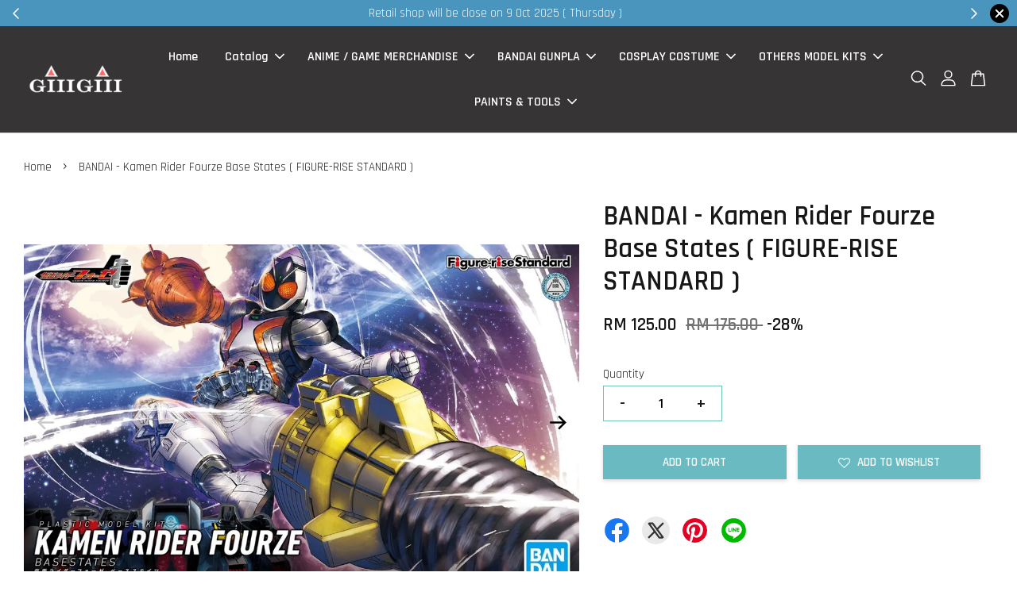

--- FILE ---
content_type: text/html; charset=UTF-8
request_url: https://www.gghobby.com.my/products/bandai-kamen-rider-fourze-base-states-figure-rise-standard-
body_size: 56954
content:
<!doctype html>
<!--[if lt IE 7]><html class="no-js lt-ie9 lt-ie8 lt-ie7" lang="en"> <![endif]-->
<!--[if IE 7]><html class="no-js lt-ie9 lt-ie8" lang="en"> <![endif]-->
<!--[if IE 8]><html class="no-js lt-ie9" lang="en"> <![endif]-->
<!--[if IE 9 ]><html class="ie9 no-js"> <![endif]-->
<!--[if (gt IE 9)|!(IE)]><!--> <html class="no-js"> <!--<![endif]-->
<head>

  <!-- Basic page needs ================================================== -->
  <meta charset="utf-8">
  <meta http-equiv="X-UA-Compatible" content="IE=edge,chrome=1">

  
  <link rel="icon" href="https://cdn.store-assets.com/s/180628/f/4395889.png" />
  

  <!-- Title and description ================================================== -->
  <title>
  BANDAI - Kamen Rider Fourze Base States ( FIGURE-RISE STANDARD ) &ndash; GiiiGiiiShop
  </title>

  
  <meta name="description" content="-From [Kamen Rider Fourze] comes a Fourze that has been precisely reproduced in detail! -With a wide range of motion, you can reproduce special moves and characteristic poses in the play. -[White] and [black] parts use different molding materials to ">
  

  <!-- Social meta ================================================== -->
  

  <meta property="og:type" content="product">
  <meta property="og:title" content="BANDAI - Kamen Rider Fourze Base States ( FIGURE-RISE STANDARD )">
  <meta property="og:url" content="https://www.gghobby.com.my/products/bandai-kamen-rider-fourze-base-states-figure-rise-standard-">
  
  <meta property="og:image" content="https://cdn.store-assets.com/s/180628/i/54579642.jpeg?width=480&format=webp">
  <meta property="og:image:secure_url" content="https://cdn.store-assets.com/s/180628/i/54579642.jpeg?width=480&format=webp">
  
  <meta property="og:image" content="https://cdn.store-assets.com/s/180628/i/54579643.jpeg?width=480&format=webp">
  <meta property="og:image:secure_url" content="https://cdn.store-assets.com/s/180628/i/54579643.jpeg?width=480&format=webp">
  
  <meta property="og:image" content="https://cdn.store-assets.com/s/180628/i/54579640.jpeg?width=480&format=webp">
  <meta property="og:image:secure_url" content="https://cdn.store-assets.com/s/180628/i/54579640.jpeg?width=480&format=webp">
  
  <meta property="og:price:amount" content="125">
  <meta property="og:price:currency" content="MYR">


<meta property="og:description" content="-From [Kamen Rider Fourze] comes a Fourze that has been precisely reproduced in detail! -With a wide range of motion, you can reproduce special moves and characteristic poses in the play. -[White] and [black] parts use different molding materials to ">
<meta property="og:site_name" content="GiiiGiiiShop">



  <meta name="twitter:card" content="summary">




  <meta name="twitter:title" content="BANDAI - Kamen Rider Fourze Base States ( FIGURE-RISE STANDARD )">
  <meta name="twitter:description" content="-From [Kamen Rider Fourze] comes a Fourze that has been precisely reproduced in detail!-With a wide range of motion, you can reproduce special moves and characteristic poses in the play.-[White] and [">
  <meta name="twitter:image" content="">
  <meta name="twitter:image:width" content="480">
  <meta name="twitter:image:height" content="480">




  <!-- Helpers ================================================== -->
  <link rel="canonical" href="https://www.gghobby.com.my/products/bandai-kamen-rider-fourze-base-states-figure-rise-standard-">
  <meta name="viewport" content="width=device-width, initial-scale=1.0, minimum-scale=1.0, maximum-scale=3.0">
  <meta name="theme-color" content="">

  <!-- CSS ================================================== -->
  <link href="https://store-themes.easystore.co/180628/themes/2877/assets/timber.css?t=1769014810" rel="stylesheet" type="text/css" media="screen" />
  <link href="https://store-themes.easystore.co/180628/themes/2877/assets/theme.css?t=1769014810" rel="stylesheet" type="text/css" media="screen" />

  



<link href="https://fonts.googleapis.com/css?family=Rajdhani:400,600&display=swap" rel="stylesheet">


  <script src="//ajax.googleapis.com/ajax/libs/jquery/1.11.0/jquery.min.js" type="text/javascript" ></script>
  <!-- Header hook for plugins ================================================== -->
  
<!-- ScriptTags -->
<script>window.__st={'p': 'product', 'cid': ''};</script><script src='/assets/events.js'></script><script>(function(){function asyncLoad(){var urls=['/assets/facebook-pixel.js?v=1.1.1730628713','/assets/traffic.js?v=1','https://apps.easystore.co/facebook-login/script.js?shop=myotaku.easy.co','https://apps.easystore.co/marketplace/shopee-malaysia/script.js?shop=myotaku.easy.co','https://apps.easystore.co/marketplace/lazada-malaysia/script.js?shop=myotaku.easy.co'];for(var i=0;i<urls.length;i++){var s=document.createElement('script');s.type='text/javascript';s.async=true;s.src=urls[i];var x=document.getElementsByTagName('script')[0];x.parentNode.insertBefore(s, x);}}window.attachEvent ? window.attachEvent('onload', asyncLoad) : window.addEventListener('load', asyncLoad, false);})();</script>
<!-- /ScriptTags -->


  
<!--[if lt IE 9]>
<script src="//cdnjs.cloudflare.com/ajax/libs/html5shiv/3.7.2/html5shiv.min.js" type="text/javascript" ></script>
<script src="https://store-themes.easystore.co/180628/themes/2877/assets/respond.min.js?t=1769014810" type="text/javascript" ></script>
<link href="https://store-themes.easystore.co/180628/themes/2877/assets/respond-proxy.html" id="respond-proxy" rel="respond-proxy" />
<link href="//www.gghobby.com.my/search?q=4c50a8e4aa830fa2c0478e9693414e6c" id="respond-redirect" rel="respond-redirect" />
<script src="//www.gghobby.com.my/search?q=4c50a8e4aa830fa2c0478e9693414e6c" type="text/javascript"></script>
<![endif]-->



  <script src="https://store-themes.easystore.co/180628/themes/2877/assets/modernizr.min.js?t=1769014810" type="text/javascript" ></script>

  
  
  <script>
  (function(i,s,o,g,r,a,m){i['GoogleAnalyticsObject']=r;i[r]=i[r]||function(){
  (i[r].q=i[r].q||[]).push(arguments)},i[r].l=1*new Date();a=s.createElement(o),
  m=s.getElementsByTagName(o)[0];a.async=1;a.src=g;m.parentNode.insertBefore(a,m)
  })(window,document,'script','https://www.google-analytics.com/analytics.js','ga');

  ga('create', '', 'auto','myTracker');
  ga('myTracker.send', 'pageview');

  </script>
  
<!-- Snippet:global/head: Shopee Malaysia -->
<link type="text/css" rel="stylesheet" href="https://apps.easystore.co/assets/css/marketplace/main.css?v1.7">
<!-- /Snippet -->

<!-- Snippet:global/head: Tawk.to -->
<!--Start of Tawk.to Script-->
<script type="text/javascript">
var Tawk_API=Tawk_API||{}, Tawk_LoadStart=new Date();
(function(){
var s1=document.createElement("script"),s0=document.getElementsByTagName("script")[0];
s1.async=true;
s1.src='https://embed.tawk.to/5e3aa50ca89cda5a1884433f';
s1.charset='UTF-8';
s1.setAttribute('crossorigin','*');
s0.parentNode.insertBefore(s1,s0);
})();

</script>
<!--End of Tawk.to Script-->
<!-- /Snippet -->

<!-- Snippet:global/head: Lazada Malaysia -->
<link type="text/css" rel="stylesheet" href="https://apps.easystore.co/assets/css/marketplace/main.css?v1.7">
<!-- /Snippet -->

</head>

<body id="bandai---kamen-rider-fourze-base-states---figure-rise-standard--" class="template-product  has-sticky-btm-bar" >

  <ul id="MobileNav" class="mobile-nav">
  
  <li class="mobile-nav_icon-x">
    
      




  	
  	<span class="MobileNavTrigger icon icon-x"></span>
  </li>
  
  
  <li class="mobile-nav__link" aria-haspopup="true">
    
    <a href="/" >
      Home
    </a>
    
  </li>
  
  
  <li class="mobile-nav__link" aria-haspopup="true">
    
    
    <a href="/collections/all" class="mobile-nav__parent-link">
      Catalog
    </a>
    <span class="mobile-nav__sublist-trigger">
      <span class="icon-fallback-text mobile-nav__sublist-expand">
  <span class="icon icon-plus" aria-hidden="true"></span>
  <span class="fallback-text">+</span>
</span>
<span class="icon-fallback-text mobile-nav__sublist-contract">
  <span class="icon icon-minus" aria-hidden="true"></span>
  <span class="fallback-text">-</span>
</span>

    </span>
    <ul class="mobile-nav__sublist">
      
      
      <li class="mobile-nav__sublist-link" aria-haspopup="true">
        
        
        <a href="/collections/anime-mech" class="mobile-nav__parent-link">
          Anime Merch
        </a>
        <span class="mobile-nav__sublist-trigger"><span class="icon-fallback-text mobile-nav__sublist-expand">
  <span class="icon icon-plus" aria-hidden="true"></span>
  <span class="fallback-text">+</span>
</span>
<span class="icon-fallback-text mobile-nav__sublist-contract">
  <span class="icon icon-minus" aria-hidden="true"></span>
  <span class="fallback-text">-</span>
</span>
</span>
        <ul class="mobile-nav__sublist"> 
          
          
          <li class="mobile-nav__sublist-link" aria-haspopup="true">
            
            <a href="/collections/badges" >
              Badges
            </a>
            
          </li>
          
          
          <li class="mobile-nav__sublist-link" aria-haspopup="true">
            
            <a href="/collections/blind-box" >
              BLIND BOX
            </a>
            
          </li>
          
          
          <li class="mobile-nav__sublist-link" aria-haspopup="true">
            
            <a href="/collections/collection-card" >
              Collection Card
            </a>
            
          </li>
          
          
          <li class="mobile-nav__sublist-link" aria-haspopup="true">
            
            <a href="/collections/doujin" >
              DOUJIN 
            </a>
            
          </li>
          
          
          <li class="mobile-nav__sublist-link" aria-haspopup="true">
            
            <a href="/collections/figures-1" >
              Figures / POP UP / NENDOROID 
            </a>
            
          </li>
          
          
          <li class="mobile-nav__sublist-link" aria-haspopup="true">
            
            <a href="/collections/ichiban-kuji" >
              Ichiban KUJI
            </a>
            
          </li>
          
          
          <li class="mobile-nav__sublist-link" aria-haspopup="true">
            
            <a href="/collections/gacha-capsule" >
              GACHA CAPSULE
            </a>
            
          </li>
          
          
          <li class="mobile-nav__sublist-link" aria-haspopup="true">
            
            <a href="/collections/plush-toys" >
              PLUSH TOYS
            </a>
            
          </li>
          
          
          <li class="mobile-nav__sublist-link" aria-haspopup="true">
            
            <a href="/collections/pre-owned-items" >
              Pre-Owned Items
            </a>
            
          </li>
          
        </ul>
        
      </li>
      
      
      <li class="mobile-nav__sublist-link" aria-haspopup="true">
        
        
        <a href="/collections/bandai" class="mobile-nav__parent-link">
          BANDAI
        </a>
        <span class="mobile-nav__sublist-trigger"><span class="icon-fallback-text mobile-nav__sublist-expand">
  <span class="icon icon-plus" aria-hidden="true"></span>
  <span class="fallback-text">+</span>
</span>
<span class="icon-fallback-text mobile-nav__sublist-contract">
  <span class="icon icon-minus" aria-hidden="true"></span>
  <span class="fallback-text">-</span>
</span>
</span>
        <ul class="mobile-nav__sublist"> 
          
          
          <li class="mobile-nav__sublist-link" aria-haspopup="true">
            
            <a href="/collections/perfect-grade-pg-1-60" >
              PERFECT GRADE ( PG 1/60 )
            </a>
            
          </li>
          
          
          <li class="mobile-nav__sublist-link" aria-haspopup="true">
            
            <a href="/collections/master-grade-mg-1-100" >
              MASTER GRADE ( MG 1/100 )
            </a>
            
          </li>
          
          
          <li class="mobile-nav__sublist-link" aria-haspopup="true">
            
            <a href="/collections/real-grade-rg-1-144" >
              REAL GRADE ( RG 1/144 ) 
            </a>
            
          </li>
          
          
          <li class="mobile-nav__sublist-link" aria-haspopup="true">
            
            <a href="/collections/high-grade-hg-1-144" >
              HIGH GRADE ( HG 1/144 )
            </a>
            
          </li>
          
          
          <li class="mobile-nav__sublist-link" aria-haspopup="true">
            
            <a href="/collections/entry-grade-sd-bb" >
              ENTRY GRADE / SD / BB
            </a>
            
          </li>
          
          
          <li class="mobile-nav__sublist-link" aria-haspopup="true">
            
            <a href="/collections/bandai-one-piece-grand-ship" >
              ONE PIECE GRAND SHIP COLLECTIONS
            </a>
            
          </li>
          
          
          <li class="mobile-nav__sublist-link" aria-haspopup="true">
            
            <a href="/collections/pokemon" >
              POKEMON / DIGIMON / YUGIOH
            </a>
            
          </li>
          
          
          <li class="mobile-nav__sublist-link" aria-haspopup="true">
            
            <a href="/collections/super-robot-wars-srw-macross" >
               KAMEN RIDER  / ULTRAMAN / SUPER ROBOT WARS ( SRW ) / MACROSS / DRAGON BALL
            </a>
            
          </li>
          
          
          <li class="mobile-nav__sublist-link" aria-haspopup="true">
            
            <a href="/collections/30mm-30ms" >
              30 MINUTE MISSION / 30 MINUTE SISTER
            </a>
            
          </li>
          
          
          <li class="mobile-nav__sublist-link" aria-haspopup="true">
            
            <a href="/collections/other-model-kits" >
              OTHER MODEL KITS
            </a>
            
          </li>
          
          
          <li class="mobile-nav__sublist-link" aria-haspopup="true">
            
            <a href="/collections/premium-products" >
              PREMIUM PRODUCTS
            </a>
            
          </li>
          
          
          <li class="mobile-nav__sublist-link" aria-haspopup="true">
            
            <a href="/collections/gunpla-action-base" >
               ACTION BASE
            </a>
            
          </li>
          
        </ul>
        
      </li>
      
      
      <li class="mobile-nav__sublist-link" aria-haspopup="true">
        
        
        <a href="/collections/paints-tools" class="mobile-nav__parent-link">
          PAINTS & TOOLS
        </a>
        <span class="mobile-nav__sublist-trigger"><span class="icon-fallback-text mobile-nav__sublist-expand">
  <span class="icon icon-plus" aria-hidden="true"></span>
  <span class="fallback-text">+</span>
</span>
<span class="icon-fallback-text mobile-nav__sublist-contract">
  <span class="icon icon-minus" aria-hidden="true"></span>
  <span class="fallback-text">-</span>
</span>
</span>
        <ul class="mobile-nav__sublist"> 
          
          
          <li class="mobile-nav__sublist-link" aria-haspopup="true">
            
            
            <a href="/collections/hobby-tools" class="mobile-nav__parent-link">
              HOBBY TOOLS
            </a>
            <span class="mobile-nav__sublist-trigger"><span class="icon-fallback-text mobile-nav__sublist-expand">
  <span class="icon icon-plus" aria-hidden="true"></span>
  <span class="fallback-text">+</span>
</span>
<span class="icon-fallback-text mobile-nav__sublist-contract">
  <span class="icon icon-minus" aria-hidden="true"></span>
  <span class="fallback-text">-</span>
</span>
</span>
            <ul class="mobile-nav__sublist">
              
              <li class="mobile-nav__sublist-link">
                <a href="/collections/airbrush-gun">AIRBRUSH TOOLS</a>
              </li>
              
              <li class="mobile-nav__sublist-link">
                <a href="/collections/hobby-thinner">HOBBY THINNER</a>
              </li>
              
              <li class="mobile-nav__sublist-link">
                <a href="/collections/basic-tools-set">BASIC HOBBY TOOLS</a>
              </li>
              
              <li class="mobile-nav__sublist-link">
                <a href="/collections/spray-cans">SPRAY CANS</a>
              </li>
              
              <li class="mobile-nav__sublist-link">
                <a href="/collections/weathering-pigments">WEATHERING PIGMENTS</a>
              </li>
              
            </ul>
            
          </li>
          
          
          <li class="mobile-nav__sublist-link" aria-haspopup="true">
            
            
            <a href="/collections/hobby-paints" class="mobile-nav__parent-link">
              HOBBY PAINTS
            </a>
            <span class="mobile-nav__sublist-trigger"><span class="icon-fallback-text mobile-nav__sublist-expand">
  <span class="icon icon-plus" aria-hidden="true"></span>
  <span class="fallback-text">+</span>
</span>
<span class="icon-fallback-text mobile-nav__sublist-contract">
  <span class="icon icon-minus" aria-hidden="true"></span>
  <span class="fallback-text">-</span>
</span>
</span>
            <ul class="mobile-nav__sublist">
              
              <li class="mobile-nav__sublist-link">
                <a href="/collections/gaianotes">GAIANOTES</a>
              </li>
              
              <li class="mobile-nav__sublist-link">
                <a href="/collections/mr-color-1">MR COLOR</a>
              </li>
              
              <li class="mobile-nav__sublist-link">
                <a href="/collections/jumpwind">JUMPWIND</a>
              </li>
              
              <li class="mobile-nav__sublist-link">
                <a href="/collections/tamiya-enamel">TAMIYA ENAMEL / PANEL LINE</a>
              </li>
              
            </ul>
            
          </li>
          
        </ul>
        
      </li>
      
      
      <li class="mobile-nav__sublist-link" aria-haspopup="true">
        
        
        <a href="/collections/others-model-kits" class="mobile-nav__parent-link">
          OTHERS MODEL KITS 
        </a>
        <span class="mobile-nav__sublist-trigger"><span class="icon-fallback-text mobile-nav__sublist-expand">
  <span class="icon icon-plus" aria-hidden="true"></span>
  <span class="fallback-text">+</span>
</span>
<span class="icon-fallback-text mobile-nav__sublist-contract">
  <span class="icon icon-minus" aria-hidden="true"></span>
  <span class="fallback-text">-</span>
</span>
</span>
        <ul class="mobile-nav__sublist"> 
          
          
          <li class="mobile-nav__sublist-link" aria-haspopup="true">
            
            <a href="/collections/arpeggio-of-blue-stell-model-kits" >
              ARPEGGIO OF BLUE STEEL MODEL KITS
            </a>
            
          </li>
          
          
          <li class="mobile-nav__sublist-link" aria-haspopup="true">
            
            <a href="/collections/bike-model-kits" >
              BIKE MODEL KITS
            </a>
            
          </li>
          
          
          <li class="mobile-nav__sublist-link" aria-haspopup="true">
            
            <a href="/collections/cars-model-kits" >
              CARS MODEL KITS
            </a>
            
          </li>
          
          
          <li class="mobile-nav__sublist-link" aria-haspopup="true">
            
            <a href="/collections/little-armory" >
              LITTLE ARMORY
            </a>
            
          </li>
          
          
          <li class="mobile-nav__sublist-link" aria-haspopup="true">
            
            <a href="/collections/military-model-kits-tank-ship-flight" >
              MILITARY MODEL KITS ( TANK / SHIP / FLIGHT )
            </a>
            
          </li>
          
          
          <li class="mobile-nav__sublist-link" aria-haspopup="true">
            
            <a href="/collections/daban-model-kits" >
              THIRD MANUFACTURER MODEL KITS
            </a>
            
          </li>
          
          
          <li class="mobile-nav__sublist-link" aria-haspopup="true">
            
            <a href="/collections/others-food-model-kits" >
              OTHERS ( FOOD MODEL KITS )
            </a>
            
          </li>
          
          
          <li class="mobile-nav__sublist-link" aria-haspopup="true">
            
            <a href="/collections/pretty-armor-girl-model-kits" >
              GIRLS CHARACTERS MODEL KITS 
            </a>
            
          </li>
          
        </ul>
        
      </li>
      
      
      <li class="mobile-nav__sublist-link" aria-haspopup="true">
        
        
        <a href="/collections/clothing" class="mobile-nav__parent-link">
          COSPLAY STUFF
        </a>
        <span class="mobile-nav__sublist-trigger"><span class="icon-fallback-text mobile-nav__sublist-expand">
  <span class="icon icon-plus" aria-hidden="true"></span>
  <span class="fallback-text">+</span>
</span>
<span class="icon-fallback-text mobile-nav__sublist-contract">
  <span class="icon icon-minus" aria-hidden="true"></span>
  <span class="fallback-text">-</span>
</span>
</span>
        <ul class="mobile-nav__sublist"> 
          
          
          <li class="mobile-nav__sublist-link" aria-haspopup="true">
            
            <a href="/collections/12-horoscope-series-十二星座系列" >
              12 Horoscope Series 十二星座系列
            </a>
            
          </li>
          
          
          <li class="mobile-nav__sublist-link" aria-haspopup="true">
            
            <a href="/collections/aotu-world-凹凸世界" >
              Aotu World 凹凸世界
            </a>
            
          </li>
          
          
          <li class="mobile-nav__sublist-link" aria-haspopup="true">
            
            <a href="/collections/bugou-stray-dogs-文豪野犬" >
              Bugou Stray Dogs 文豪野犬
            </a>
            
          </li>
          
          
          <li class="mobile-nav__sublist-link" aria-haspopup="true">
            
            <a href="/collections/cardcaptor-sakura-百变小樱" >
              Cardcaptor Sakura 百变小樱
            </a>
            
          </li>
          
          
          <li class="mobile-nav__sublist-link" aria-haspopup="true">
            
            <a href="/collections/detective-conan-名探偵柯南" >
              Detective Conan 名探偵柯南
            </a>
            
          </li>
          
          
          <li class="mobile-nav__sublist-link" aria-haspopup="true">
            
            <a href="/collections/digimon-数码宝贝" >
              Digimon 数码宝贝
            </a>
            
          </li>
          
          
          <li class="mobile-nav__sublist-link" aria-haspopup="true">
            
            <a href="/collections/fate-grand-order-fgo" >
              Fate Grand Order FGO
            </a>
            
          </li>
          
          
          <li class="mobile-nav__sublist-link" aria-haspopup="true">
            
            <a href="/collections/harry-potter-哈利波特" >
              Harry Potter 哈利波特
            </a>
            
          </li>
          
          
          <li class="mobile-nav__sublist-link" aria-haspopup="true">
            
            <a href="/collections/identity-v-第五人格" >
              Identity V 第五人格
            </a>
            
          </li>
          
          
          <li class="mobile-nav__sublist-link" aria-haspopup="true">
            
            <a href="/collections/kimetsu-no-yaiba-鬼灭之刃" >
              Kimetsu no Yaiba 鬼灭之刃
            </a>
            
          </li>
          
          
          <li class="mobile-nav__sublist-link" aria-haspopup="true">
            
            <a href="/collections/王者荣耀-king-of-glory-1" >
              King Of Glory 王者荣耀
            </a>
            
          </li>
          
          
          <li class="mobile-nav__sublist-link" aria-haspopup="true">
            
            <a href="/collections/league-of-legend-英雄联盟" >
              League Of Legend 英雄联盟
            </a>
            
          </li>
          
          
          <li class="mobile-nav__sublist-link" aria-haspopup="true">
            
            <a href="/collections/漫威系列-marvel-heroes" >
              Marvel Heroes 漫威系列
            </a>
            
          </li>
          
          
          <li class="mobile-nav__sublist-link" aria-haspopup="true">
            
            <a href="/collections/my-hero-academia-我的英雄学院" >
              My Hero Academia 我的英雄学院
            </a>
            
          </li>
          
          
          <li class="mobile-nav__sublist-link" aria-haspopup="true">
            
            <a href="/collections/saior-moon-美少女战士" >
              Sailor Moon 美少女战士
            </a>
            
          </li>
          
          
          <li class="mobile-nav__sublist-link" aria-haspopup="true">
            
            <a href="/collections/shugo-chara-守护甜心" >
              Shugo Chara 守护甜心
            </a>
            
          </li>
          
          
          <li class="mobile-nav__sublist-link" aria-haspopup="true">
            
            <a href="/collections/vocaloid" >
              Vocaloid
            </a>
            
          </li>
          
          
          <li class="mobile-nav__sublist-link" aria-haspopup="true">
            
            <a href="/collections/v-singer" >
              V Singer
            </a>
            
          </li>
          
          
          <li class="mobile-nav__sublist-link" aria-haspopup="true">
            
            <a href="/collections/costume" >
              COSTUME
            </a>
            
          </li>
          
          
          <li class="mobile-nav__sublist-link" aria-haspopup="true">
            
            <a href="/collections/约会大作战" >
              约会大作战
            </a>
            
          </li>
          
          
          <li class="mobile-nav__sublist-link" aria-haspopup="true">
            
            <a href="/collections/童话镇" >
              童话镇
            </a>
            
          </li>
          
          
          <li class="mobile-nav__sublist-link" aria-haspopup="true">
            
            <a href="/collections/剑网三" >
              剑网三
            </a>
            
          </li>
          
          
          <li class="mobile-nav__sublist-link" aria-haspopup="true">
            
            <a href="/collections/遗韵系列" >
              遗韵系列
            </a>
            
          </li>
          
          
          <li class="mobile-nav__sublist-link" aria-haspopup="true">
            
            <a href="/collections/素质三连" >
              素质三连
            </a>
            
          </li>
          
          
          <li class="mobile-nav__sublist-link" aria-haspopup="true">
            
            <a href="/collections/魔道祖师" >
              魔道祖师
            </a>
            
          </li>
          
          
          <li class="mobile-nav__sublist-link" aria-haspopup="true">
            
            <a href="/collections/accessories" >
              ACCESSORIES
            </a>
            
          </li>
          
        </ul>
        
      </li>
      
    </ul>
    
  </li>
  
  
  <li class="mobile-nav__link" aria-haspopup="true">
    
    
    <a href="/collections/anime-mech" class="mobile-nav__parent-link">
      ANIME / GAME MERCHANDISE
    </a>
    <span class="mobile-nav__sublist-trigger">
      <span class="icon-fallback-text mobile-nav__sublist-expand">
  <span class="icon icon-plus" aria-hidden="true"></span>
  <span class="fallback-text">+</span>
</span>
<span class="icon-fallback-text mobile-nav__sublist-contract">
  <span class="icon icon-minus" aria-hidden="true"></span>
  <span class="fallback-text">-</span>
</span>

    </span>
    <ul class="mobile-nav__sublist">
      
      
      <li class="mobile-nav__sublist-link" aria-haspopup="true">
        
        <a href="/collections/badges" >
          Badges
        </a>
        
      </li>
      
      
      <li class="mobile-nav__sublist-link" aria-haspopup="true">
        
        <a href="/collections/blind-box" >
          BLIND BOX
        </a>
        
      </li>
      
      
      <li class="mobile-nav__sublist-link" aria-haspopup="true">
        
        <a href="/collections/collection-card" >
          Collection Card
        </a>
        
      </li>
      
      
      <li class="mobile-nav__sublist-link" aria-haspopup="true">
        
        <a href="/collections/doujin" >
          DOUJIN 
        </a>
        
      </li>
      
      
      <li class="mobile-nav__sublist-link" aria-haspopup="true">
        
        <a href="/collections/figures-1" >
          Figures / POP UP / NENDOROID 
        </a>
        
      </li>
      
      
      <li class="mobile-nav__sublist-link" aria-haspopup="true">
        
        <a href="/collections/ichiban-kuji" >
          Ichiban KUJI
        </a>
        
      </li>
      
      
      <li class="mobile-nav__sublist-link" aria-haspopup="true">
        
        <a href="/collections/gacha-capsule" >
          GACHA CAPSULE
        </a>
        
      </li>
      
      
      <li class="mobile-nav__sublist-link" aria-haspopup="true">
        
        <a href="/collections/plush-toys" >
          PLUSH TOYS
        </a>
        
      </li>
      
      
      <li class="mobile-nav__sublist-link" aria-haspopup="true">
        
        <a href="/collections/pre-owned-items" >
          Pre-Owned Items
        </a>
        
      </li>
      
    </ul>
    
  </li>
  
  
  <li class="mobile-nav__link" aria-haspopup="true">
    
    
    <a href="/collections/bandai" class="mobile-nav__parent-link">
      BANDAI GUNPLA
    </a>
    <span class="mobile-nav__sublist-trigger">
      <span class="icon-fallback-text mobile-nav__sublist-expand">
  <span class="icon icon-plus" aria-hidden="true"></span>
  <span class="fallback-text">+</span>
</span>
<span class="icon-fallback-text mobile-nav__sublist-contract">
  <span class="icon icon-minus" aria-hidden="true"></span>
  <span class="fallback-text">-</span>
</span>

    </span>
    <ul class="mobile-nav__sublist">
      
      
      <li class="mobile-nav__sublist-link" aria-haspopup="true">
        
        <a href="/collections/perfect-grade-pg-1-60" >
          PERFECT GRADE ( PG 1/60 )
        </a>
        
      </li>
      
      
      <li class="mobile-nav__sublist-link" aria-haspopup="true">
        
        <a href="/collections/master-grade-mg-1-100" >
          MASTER GRADE ( MG 1/100 )
        </a>
        
      </li>
      
      
      <li class="mobile-nav__sublist-link" aria-haspopup="true">
        
        <a href="/collections/real-grade-rg-1-144" >
          REAL GRADE ( RG 1/144 ) 
        </a>
        
      </li>
      
      
      <li class="mobile-nav__sublist-link" aria-haspopup="true">
        
        <a href="/collections/high-grade-hg-1-144" >
          HIGH GRADE ( HG 1/144 )
        </a>
        
      </li>
      
      
      <li class="mobile-nav__sublist-link" aria-haspopup="true">
        
        <a href="/collections/entry-grade-sd-bb" >
          ENTRY GRADE / SD / BB
        </a>
        
      </li>
      
      
      <li class="mobile-nav__sublist-link" aria-haspopup="true">
        
        <a href="/collections/bandai-one-piece-grand-ship" >
          ONE PIECE GRAND SHIP COLLECTIONS
        </a>
        
      </li>
      
      
      <li class="mobile-nav__sublist-link" aria-haspopup="true">
        
        <a href="/collections/pokemon" >
          POKEMON / DIGIMON / YUGIOH
        </a>
        
      </li>
      
      
      <li class="mobile-nav__sublist-link" aria-haspopup="true">
        
        <a href="/collections/super-robot-wars-srw-macross" >
           KAMEN RIDER  / ULTRAMAN / SUPER ROBOT WARS ( SRW ) / MACROSS / DRAGON BALL
        </a>
        
      </li>
      
      
      <li class="mobile-nav__sublist-link" aria-haspopup="true">
        
        <a href="/collections/30mm-30ms" >
          30 MINUTE MISSION / 30 MINUTE SISTER
        </a>
        
      </li>
      
      
      <li class="mobile-nav__sublist-link" aria-haspopup="true">
        
        <a href="/collections/other-model-kits" >
          OTHER MODEL KITS
        </a>
        
      </li>
      
      
      <li class="mobile-nav__sublist-link" aria-haspopup="true">
        
        <a href="/collections/premium-products" >
          PREMIUM PRODUCTS
        </a>
        
      </li>
      
      
      <li class="mobile-nav__sublist-link" aria-haspopup="true">
        
        <a href="/collections/gunpla-action-base" >
           ACTION BASE
        </a>
        
      </li>
      
    </ul>
    
  </li>
  
  
  <li class="mobile-nav__link" aria-haspopup="true">
    
    
    <a href="/collections/clothing" class="mobile-nav__parent-link">
      COSPLAY COSTUME
    </a>
    <span class="mobile-nav__sublist-trigger">
      <span class="icon-fallback-text mobile-nav__sublist-expand">
  <span class="icon icon-plus" aria-hidden="true"></span>
  <span class="fallback-text">+</span>
</span>
<span class="icon-fallback-text mobile-nav__sublist-contract">
  <span class="icon icon-minus" aria-hidden="true"></span>
  <span class="fallback-text">-</span>
</span>

    </span>
    <ul class="mobile-nav__sublist">
      
      
      <li class="mobile-nav__sublist-link" aria-haspopup="true">
        
        <a href="/collections/12-horoscope-series-十二星座系列" >
          12 Horoscope Series 十二星座系列
        </a>
        
      </li>
      
      
      <li class="mobile-nav__sublist-link" aria-haspopup="true">
        
        <a href="/collections/aotu-world-凹凸世界" >
          Aotu World 凹凸世界
        </a>
        
      </li>
      
      
      <li class="mobile-nav__sublist-link" aria-haspopup="true">
        
        <a href="/collections/bugou-stray-dogs-文豪野犬" >
          Bugou Stray Dogs 文豪野犬
        </a>
        
      </li>
      
      
      <li class="mobile-nav__sublist-link" aria-haspopup="true">
        
        <a href="/collections/cardcaptor-sakura-百变小樱" >
          Cardcaptor Sakura 百变小樱
        </a>
        
      </li>
      
      
      <li class="mobile-nav__sublist-link" aria-haspopup="true">
        
        <a href="/collections/detective-conan-名探偵柯南" >
          Detective Conan 名探偵柯南
        </a>
        
      </li>
      
      
      <li class="mobile-nav__sublist-link" aria-haspopup="true">
        
        <a href="/collections/digimon-数码宝贝" >
          Digimon 数码宝贝
        </a>
        
      </li>
      
      
      <li class="mobile-nav__sublist-link" aria-haspopup="true">
        
        <a href="/collections/fate-grand-order-fgo" >
          Fate Grand Order FGO
        </a>
        
      </li>
      
      
      <li class="mobile-nav__sublist-link" aria-haspopup="true">
        
        <a href="/collections/harry-potter-哈利波特" >
          Harry Potter 哈利波特
        </a>
        
      </li>
      
      
      <li class="mobile-nav__sublist-link" aria-haspopup="true">
        
        <a href="/collections/identity-v-第五人格" >
          Identity V 第五人格
        </a>
        
      </li>
      
      
      <li class="mobile-nav__sublist-link" aria-haspopup="true">
        
        <a href="/collections/kimetsu-no-yaiba-鬼灭之刃" >
          Kimetsu no Yaiba 鬼灭之刃
        </a>
        
      </li>
      
      
      <li class="mobile-nav__sublist-link" aria-haspopup="true">
        
        <a href="/collections/王者荣耀-king-of-glory-1" >
          King Of Glory 王者荣耀
        </a>
        
      </li>
      
      
      <li class="mobile-nav__sublist-link" aria-haspopup="true">
        
        <a href="/collections/league-of-legend-英雄联盟" >
          League Of Legend 英雄联盟
        </a>
        
      </li>
      
      
      <li class="mobile-nav__sublist-link" aria-haspopup="true">
        
        <a href="/collections/漫威系列-marvel-heroes" >
          Marvel Heroes 漫威系列
        </a>
        
      </li>
      
      
      <li class="mobile-nav__sublist-link" aria-haspopup="true">
        
        <a href="/collections/my-hero-academia-我的英雄学院" >
          My Hero Academia 我的英雄学院
        </a>
        
      </li>
      
      
      <li class="mobile-nav__sublist-link" aria-haspopup="true">
        
        <a href="/collections/saior-moon-美少女战士" >
          Sailor Moon 美少女战士
        </a>
        
      </li>
      
      
      <li class="mobile-nav__sublist-link" aria-haspopup="true">
        
        <a href="/collections/shugo-chara-守护甜心" >
          Shugo Chara 守护甜心
        </a>
        
      </li>
      
      
      <li class="mobile-nav__sublist-link" aria-haspopup="true">
        
        <a href="/collections/vocaloid" >
          Vocaloid
        </a>
        
      </li>
      
      
      <li class="mobile-nav__sublist-link" aria-haspopup="true">
        
        <a href="/collections/v-singer" >
          V Singer
        </a>
        
      </li>
      
      
      <li class="mobile-nav__sublist-link" aria-haspopup="true">
        
        <a href="/collections/costume" >
          COSTUME
        </a>
        
      </li>
      
      
      <li class="mobile-nav__sublist-link" aria-haspopup="true">
        
        <a href="/collections/约会大作战" >
          约会大作战
        </a>
        
      </li>
      
      
      <li class="mobile-nav__sublist-link" aria-haspopup="true">
        
        <a href="/collections/童话镇" >
          童话镇
        </a>
        
      </li>
      
      
      <li class="mobile-nav__sublist-link" aria-haspopup="true">
        
        <a href="/collections/剑网三" >
          剑网三
        </a>
        
      </li>
      
      
      <li class="mobile-nav__sublist-link" aria-haspopup="true">
        
        <a href="/collections/遗韵系列" >
          遗韵系列
        </a>
        
      </li>
      
      
      <li class="mobile-nav__sublist-link" aria-haspopup="true">
        
        <a href="/collections/素质三连" >
          素质三连
        </a>
        
      </li>
      
      
      <li class="mobile-nav__sublist-link" aria-haspopup="true">
        
        <a href="/collections/魔道祖师" >
          魔道祖师
        </a>
        
      </li>
      
      
      <li class="mobile-nav__sublist-link" aria-haspopup="true">
        
        <a href="/collections/accessories" >
          ACCESSORIES
        </a>
        
      </li>
      
    </ul>
    
  </li>
  
  
  <li class="mobile-nav__link" aria-haspopup="true">
    
    
    <a href="/collections/others-model-kits" class="mobile-nav__parent-link">
      OTHERS MODEL KITS
    </a>
    <span class="mobile-nav__sublist-trigger">
      <span class="icon-fallback-text mobile-nav__sublist-expand">
  <span class="icon icon-plus" aria-hidden="true"></span>
  <span class="fallback-text">+</span>
</span>
<span class="icon-fallback-text mobile-nav__sublist-contract">
  <span class="icon icon-minus" aria-hidden="true"></span>
  <span class="fallback-text">-</span>
</span>

    </span>
    <ul class="mobile-nav__sublist">
      
      
      <li class="mobile-nav__sublist-link" aria-haspopup="true">
        
        <a href="/collections/arpeggio-of-blue-stell-model-kits" >
          ARPEGGIO OF BLUE STEEL MODEL KITS
        </a>
        
      </li>
      
      
      <li class="mobile-nav__sublist-link" aria-haspopup="true">
        
        <a href="/collections/bike-model-kits" >
          BIKE MODEL KITS
        </a>
        
      </li>
      
      
      <li class="mobile-nav__sublist-link" aria-haspopup="true">
        
        <a href="/collections/cars-model-kits" >
          CARS MODEL KITS
        </a>
        
      </li>
      
      
      <li class="mobile-nav__sublist-link" aria-haspopup="true">
        
        <a href="/collections/little-armory" >
          LITTLE ARMORY
        </a>
        
      </li>
      
      
      <li class="mobile-nav__sublist-link" aria-haspopup="true">
        
        <a href="/collections/military-model-kits-tank-ship-flight" >
          MILITARY MODEL KITS ( TANK / SHIP / FLIGHT )
        </a>
        
      </li>
      
      
      <li class="mobile-nav__sublist-link" aria-haspopup="true">
        
        <a href="/collections/daban-model-kits" >
          THIRD MANUFACTURER MODEL KITS
        </a>
        
      </li>
      
      
      <li class="mobile-nav__sublist-link" aria-haspopup="true">
        
        <a href="/collections/others-food-model-kits" >
          OTHERS ( FOOD MODEL KITS )
        </a>
        
      </li>
      
      
      <li class="mobile-nav__sublist-link" aria-haspopup="true">
        
        <a href="/collections/pretty-armor-girl-model-kits" >
          GIRLS CHARACTERS MODEL KITS 
        </a>
        
      </li>
      
    </ul>
    
  </li>
  
  
  <li class="mobile-nav__link" aria-haspopup="true">
    
    
    <a href="/collections/paints-tools" class="mobile-nav__parent-link">
      PAINTS & TOOLS
    </a>
    <span class="mobile-nav__sublist-trigger">
      <span class="icon-fallback-text mobile-nav__sublist-expand">
  <span class="icon icon-plus" aria-hidden="true"></span>
  <span class="fallback-text">+</span>
</span>
<span class="icon-fallback-text mobile-nav__sublist-contract">
  <span class="icon icon-minus" aria-hidden="true"></span>
  <span class="fallback-text">-</span>
</span>

    </span>
    <ul class="mobile-nav__sublist">
      
      
      <li class="mobile-nav__sublist-link" aria-haspopup="true">
        
        
        <a href="/collections/hobby-tools" class="mobile-nav__parent-link">
          HOBBY TOOLS
        </a>
        <span class="mobile-nav__sublist-trigger"><span class="icon-fallback-text mobile-nav__sublist-expand">
  <span class="icon icon-plus" aria-hidden="true"></span>
  <span class="fallback-text">+</span>
</span>
<span class="icon-fallback-text mobile-nav__sublist-contract">
  <span class="icon icon-minus" aria-hidden="true"></span>
  <span class="fallback-text">-</span>
</span>
</span>
        <ul class="mobile-nav__sublist"> 
          
          
          <li class="mobile-nav__sublist-link" aria-haspopup="true">
            
            <a href="/collections/airbrush-gun" >
              AIRBRUSH TOOLS
            </a>
            
          </li>
          
          
          <li class="mobile-nav__sublist-link" aria-haspopup="true">
            
            <a href="/collections/hobby-thinner" >
              HOBBY THINNER
            </a>
            
          </li>
          
          
          <li class="mobile-nav__sublist-link" aria-haspopup="true">
            
            <a href="/collections/basic-tools-set" >
              BASIC HOBBY TOOLS
            </a>
            
          </li>
          
          
          <li class="mobile-nav__sublist-link" aria-haspopup="true">
            
            <a href="/collections/spray-cans" >
              SPRAY CANS
            </a>
            
          </li>
          
          
          <li class="mobile-nav__sublist-link" aria-haspopup="true">
            
            <a href="/collections/weathering-pigments" >
              WEATHERING PIGMENTS
            </a>
            
          </li>
          
        </ul>
        
      </li>
      
      
      <li class="mobile-nav__sublist-link" aria-haspopup="true">
        
        
        <a href="/collections/hobby-paints" class="mobile-nav__parent-link">
          HOBBY PAINTS
        </a>
        <span class="mobile-nav__sublist-trigger"><span class="icon-fallback-text mobile-nav__sublist-expand">
  <span class="icon icon-plus" aria-hidden="true"></span>
  <span class="fallback-text">+</span>
</span>
<span class="icon-fallback-text mobile-nav__sublist-contract">
  <span class="icon icon-minus" aria-hidden="true"></span>
  <span class="fallback-text">-</span>
</span>
</span>
        <ul class="mobile-nav__sublist"> 
          
          
          <li class="mobile-nav__sublist-link" aria-haspopup="true">
            
            <a href="/collections/gaianotes" >
              GAIANOTES
            </a>
            
          </li>
          
          
          <li class="mobile-nav__sublist-link" aria-haspopup="true">
            
            <a href="/collections/mr-color-1" >
              MR COLOR
            </a>
            
          </li>
          
          
          <li class="mobile-nav__sublist-link" aria-haspopup="true">
            
            <a href="/collections/jumpwind" >
              JUMPWIND
            </a>
            
          </li>
          
          
          <li class="mobile-nav__sublist-link" aria-haspopup="true">
            
            <a href="/collections/tamiya-enamel" >
              TAMIYA ENAMEL / PANEL LINE
            </a>
            
          </li>
          
        </ul>
        
      </li>
      
    </ul>
    
  </li>
  

  

  
  
  
  <li class="mobile-nav__link">
    <a href="/account/login">Log in</a>
  </li>
  
  <li class="mobile-nav__link">
    <a href="/account/register">Create account</a>
  </li>
  
  
  
  
  <li class="mobile-nav__link header-bar__search-wrapper">
    
    <div class="header-bar__module header-bar__search mobile-nav_search">
      
  <form action="/search" method="get" class="header-bar__search-form clearfix" role="search">
    
    <button type="submit" class="btn icon-fallback-text header-bar__search-submit">
      <span class="icon icon-search" aria-hidden="true"></span>
      <span class="fallback-text">Search</span>
    </button>
    <input type="search" name="q" value="" aria-label="Search" class="header-bar__search-input" placeholder="Search" autocomplete="off">
    <div class="dropdown" id="searchDropdown"></div>
    <input type="hidden" name="search_history" id="search_history">
  </form>




<script>
  var _search_history_listings = ""
  if(_search_history_listings != "") localStorage.setItem('searchHistory', JSON.stringify(_search_history_listings));

  function clearAll() {
    localStorage.removeItem('searchHistory');
  
    var customer = "";
    if(customer) {
      // Your logic to clear all data or call an endpoint
      fetch('/account/search_histories', {
          method: 'DELETE',
          headers: {
            "Content-Type": "application/json",
            "X-Requested-With": "XMLHttpRequest"
          },
          body: JSON.stringify({
            _token: "cMwn7qbzE4vbzZresJy6hRLTBfwLazZ9MePqXPlN"
          }),
      })
      .then(response => response.json())
    }
  }
  // End - store view history in local storage
  
  // search history dropdown  
  var searchInputs = document.querySelectorAll('input[type=search]');
  
  if(searchInputs.length > 0) {
    
    searchInputs.forEach((searchInput)=>{
    
      searchInput.addEventListener('focus', function() {
        var searchDropdown = searchInput.closest('form').querySelector('#searchDropdown');
        searchDropdown.innerHTML = ''; // Clear existing items
  
        // retrieve data from local storage
        var searchHistoryData = JSON.parse(localStorage.getItem('searchHistory')) || [];
  
        // Convert JSON to string
        var search_history_json = JSON.stringify(searchHistoryData);
  
        // Set the value of the hidden input
        searchInput.closest('form').querySelector("#search_history").value = search_history_json;
  
        // create dropdown items
        var clearAllItem = document.createElement('div');
        clearAllItem.className = 'dropdown-item clear-all';
        clearAllItem.textContent = 'Clear';
        clearAllItem.addEventListener('click', function() {
            clearAll();
            searchDropdown.style.display = 'none';
            searchInput.classList.remove('is-focus');
        });
        searchDropdown.appendChild(clearAllItem);
  
        // create dropdown items
        searchHistoryData.forEach(function(item) {
          var dropdownItem = document.createElement('div');
          dropdownItem.className = 'dropdown-item';
          dropdownItem.textContent = item.term;
          dropdownItem.addEventListener('click', function() {
            searchInput.value = item.term;
            searchDropdown.style.display = 'none';
          });
          searchDropdown.appendChild(dropdownItem);
        });
  
        if(searchHistoryData.length > 0){
          // display the dropdown
          searchInput.classList.add('is-focus');
          document.body.classList.add('search-input-focus');
          searchDropdown.style.display = 'block';
        }
      });
  
      searchInput.addEventListener("focusout", (event) => {
        var searchDropdown = searchInput.closest('form').querySelector('#searchDropdown');
        searchInput.classList.remove('is-focus');
        searchDropdown.classList.add('transparent');
        setTimeout(()=>{
          searchDropdown.style.display = 'none';
          searchDropdown.classList.remove('transparent');
          document.body.classList.remove('search-input-focus');
        }, 400);
      });
    })
  }
  // End - search history dropdown
</script>
    </div>
    
  </li>
  
  
</ul>
<div id="MobileNavOutside" class="mobile-nav-outside"></div>


<div id="PageContainer" class="page-container">
  
<!-- Snippet:global/body_start: Announcement Bar -->
<link rel="stylesheet" href="https://apps.easystore.co/assets/css/annoucement-bar/slider.css?v1.01">

<input type="hidden" id="total_announcement_left" name="total_announcement_left" value="2">
<input type="hidden" id="locale" name="locale" value="en_US">

<slider-announcement-bar-app id="announcement-bar" name="announcement-bar" style="
    border: unset;
    padding: 4px 0px;
    margin: 0px;
    z-index:2999;
    background:rgb(74, 149, 190);
    color:rgb(255, 255, 255);
    
">

  <div style="
    display: flex;
    justify-content: space-between;
    align-items: center;
    padding: 0px 0px;
    border-top: 0px;
    border-bottom: 0px;
    border-color: transparent;
  ">
    <div style="height: 24px;">
            <a id="previous-announcement-bar-button" class="announcement-bar-direction-button" type="button" name="previous" style="height: 24px;">
        <svg xmlns="http://www.w3.org/2000/svg" class="icon icon-tabler icon-tabler-chevron-left" width="24" height="24" viewBox="0 0 24 24" stroke-width="1.5" stroke="white" fill="none" stroke-linecap="round" stroke-linejoin="round">
          <path stroke="none" d="M0 0h24v24H0z" fill="none" />
          <polyline points="15 6 9 12 15 18" />
        </svg>
      </a>
          </div>

    <ul style="flex-grow: 2; margin: 0px;">
            <li id="announcement_bar_0" style="
          display: flex;
          justify-content: center;
          align-items: center;
          flex-wrap: wrap;
          margin: 0px;
          width: 100%;
          word-wrap: break-word;
        ">
        Retail shop will be close on 9 Oct 2025 ( Thursday )
                        <input type="hidden" id="expired_at_0" name="expired_at_0" value="">
      </li>
            <li id="announcement_bar_1" style="
          display: flex;
          justify-content: center;
          align-items: center;
          flex-wrap: wrap;
          margin: 0px;
          width: 100%;
          word-wrap: break-word;
        ">
        30MS products now having Rm200-Rm30 promo ( for walk in &amp; website purchase )
                <a class="announcement-bar-button" href="https://www.gghobby.com.my/collections/30mm-30ms" style="color: rgb(233, 69, 69); background: rgb(255, 255, 255);">Shop Now!</a>
                        <input type="hidden" id="expired_at_1" name="expired_at_1" value="2025-07-23 00:00">
      </li>
          </ul>

    <div style="display: flex;">
            <a id="next-announcement-bar-button" class="announcement-bar-direction-button" type="button" name="next" style="height: 24px;">
        <svg xmlns="http://www.w3.org/2000/svg" class="icon icon-tabler icon-tabler-chevron-right" width="24" height="24" viewBox="0 0 24 24" stroke-width="1.5" stroke="white" fill="none" stroke-linecap="round" stroke-linejoin="round">
          <path stroke="none" d="M0 0h24v24H0z" fill="none" />
          <polyline points="9 6 15 12 9 18" />
        </svg>
      </a>
                  <span id="announcement-close-button" name="announcement-close-button" class="announcement-close-button" style="margin-right: 10px;"></span>
          </div>
  </div>


</slider-announcement-bar-app>

<script>
  $(function() {
    var is_top_enabled =  0;

    const loadScript = function(url, callback) {
      const script = document.createElement("script");
      script.type = "text/javascript";
      // If the browser is Internet Explorer.
      if (script.readyState) {
        script.onreadystatechange = function() {
          if (script.readyState == "loaded" || script.readyState == "complete") {
            script.onreadystatechange = null;
            callback();
          }
        };
        // For any other browser.
      } else {
        script.onload = function() {
          callback();
        };
      }
      script.src = url;
      document.getElementsByTagName("head")[0].appendChild(script);
    };

    const announcementBarAppJS = function($) {

      $('#announcement-close-button').on('click', function() {
        $('#announcement-bar, #announcement-bar-top').hide();
        $('#easystore-section-header, .sticky-topbar').css('top', '');
      });
    }

    if (typeof jQuery === 'undefined') {
      loadScript('//ajax.googleapis.com/ajax/libs/jquery/1.11.2/jquery.min.js', function() {
        jQuery = jQuery.noConflict(true);
        announcementBarAppJS(jQuery);
      });
    } else {
      announcementBarAppJS(jQuery);
    }


    
    if(is_top_enabled){
      // Prevent announcement bar block header
      setTimeout(()=>{
        $('#easystore-section-header, .sticky-topbar').css('top', $('#announcement-bar').height()+'px');
      }, 2000);
    }
  });

  setInterval(function() {
    const total_announcement = "2"
    var total_announcement_left = $("#total_announcement_left").val();

    for (let i = 0; i <= total_announcement; i++) {
      const startDate = new Date();
      const endDateStr = $("#expired_at_" + i).val();
      const endDate = endDateStr == undefined ? new Date() : new Date(endDateStr.replace(/-/g, "/"));
      const seconds = (endDate.getTime() - startDate.getTime()) / 1000;

      const days = parseInt(seconds / 86400);
      const hours = parseInt((seconds % 86400) / 3600);
      const mins = parseInt((seconds % 86400 % 3600) / 60);
      const secs = parseInt((seconds % 86400 % 3600) % 60);

      // use to translate countdown unit
      // (translate based on the preferred language when save announcement bar setting)
      String.prototype.translate = function() {
        try {
          if ($("#locale").val() == "zh_TW") {
            if (this.toString() === 'day') {
              return "天";
            }
            if (this.toString() === 'hour') {
              return "小時";
            }
            if (this.toString() === 'min') {
              return "分鐘";
            }
            if (this.toString() === 'sec') {
              return "秒";
            }
          } else {
            if (this.toString() === 'day') {
              if (days > 0) {
                return "Days";
              } else {
                return "Day";
              }
            } else if (this.toString() === 'hour') {
              if (hours > 0) {
                return "Hours";
              } else {
                return "Hour";
              }
            } else if (this.toString() === 'min') {
              if (mins > 0) {
                return "Mins";
              } else {
                return "Min";
              }
            } else if (this.toString() === 'sec') {
              if (secs > 0) {
                return "Secs";
              } else {
                return "Sec";
              }
            }
          }
        } catch (error) {
          console.log("Some errors heres", error);
        }
      };

      const announcementBar_countdown = document.getElementById("announcementBar_countdown_" + i);
      if (announcementBar_countdown && seconds > 0) {

        $(announcementBar_countdown).show()
        announcementBar_countdown.innerHTML = `
          <div>
            ${days} <small>${'day'.translate()}</small>
          </div>
          <div>
            ${hours} <small>${'hour'.translate()}</small>
          </div>
          <div>
            ${mins} <small>${'min'.translate()}</small>
          </div>
          <div>
            ${secs} <small>${'sec'.translate()}</small>
          </div>
        `;


      } else if (announcementBar_countdown && seconds <= 0) {
        $("#announcement_bar_" + i).remove();
        total_announcement_left = total_announcement_left - 1;
        $("#total_announcement_left").val(total_announcement_left);
      }
    }

    showOrHide(total_announcement_left);
  }, 1000);


  function showOrHide(total_announcement_left) {
    if (total_announcement_left <= 1) {
      $("#previous-announcement-bar-button,#next-announcement-bar-button").hide();
    } else {
      $("#previous-announcement-bar-button,#next-announcement-bar-button").show();
    }

    if (total_announcement_left == 0) {
      $("#announcement-close-button").hide();
      $("#announcement-bar").hide();
      $('#announcement-bar-top').hide();
      $('#easystore-section-header, .sticky-topbar').css('top', '');
    }
  };

  let annoucementBarAutoMoveInterval = '';
  class AnnouncementBarAppSlider extends HTMLElement {
    constructor() {
      super();
      this.slider = this.querySelector('ul');
      this.sliderItems = this.querySelectorAll('li');
      this.prevButton = this.querySelector('a[name="previous"]');
      this.nextButton = this.querySelector('a[name="next"]');

      if (!this.slider || !this.nextButton) return;

      const resizeObserver = new ResizeObserver(entries => this.initPages());
      resizeObserver.observe(this.slider);

      this.slider.addEventListener('scroll', this.update.bind(this));
      this.prevButton.addEventListener('click', this.onButtonClick.bind(this));
      this.nextButton.addEventListener('click', this.onButtonClick.bind(this));


    }

    initPages() {
      const sliderItemsToShow = Array.from(this.sliderItems).filter(element => element.clientWidth > 0);
      this.sliderLastItem = sliderItemsToShow[sliderItemsToShow.length - 1];
      if (sliderItemsToShow.length === 0) return;
      this.slidesPerPage = Math.floor(this.slider.clientWidth / sliderItemsToShow[0].clientWidth);
      this.totalPages = sliderItemsToShow.length - this.slidesPerPage + 1;
      this.update();
      let self = this
      var total_announcement_left = $("#total_announcement_left").val();
      annoucementBarAutoMoveInterval = setInterval(function() {
        if (total_announcement_left > 1) {
          self.moveSlide('next')
        }
      }, 5000)
    }

    update() {
      this.currentPage = Math.round(this.slider.scrollLeft / this.sliderLastItem.clientWidth) + 1;
    }

    onButtonClick(event) {
      event.preventDefault();
      let self = this;
      self.moveSlide(event.currentTarget.name);
    }


    moveSlide(move_to) {

      clearInterval(annoucementBarAutoMoveInterval);
      let self = this;
      annoucementBarAutoMoveInterval = setInterval(function() {
        self.moveSlide('next');
      }, 5000)

      if (move_to === 'previous' && this.currentPage === 1) {
        this.slider.scrollTo({
          left: this.sliderLastItem.clientWidth * (this.totalPages - 1)
        });
      } else if (move_to === 'next' && this.currentPage === this.totalPages) {
        this.slider.scrollTo({
          left: 0
        });
      } else {
        const slideScrollPosition = move_to === 'next' ? this.slider.scrollLeft + this.sliderLastItem
          .clientWidth : this.slider.scrollLeft - this.sliderLastItem.clientWidth;
        this.slider.scrollTo({
          left: slideScrollPosition
        });
      }
    }

  }

  customElements.define('slider-announcement-bar-app', AnnouncementBarAppSlider);
</script>

<!-- /Snippet -->

<!-- Snippet:global/body_start: Console Extension -->
<div id='es_console' style='display: none;'>180628</div>
<!-- /Snippet -->
<link href="/assets/css/wishlist.css?v1.02" rel="stylesheet" type="text/css" media="screen" />
<link rel="stylesheet" href="https://cdnjs.cloudflare.com/ajax/libs/font-awesome/4.5.0/css/font-awesome.min.css">

<script src="/assets/js/wishlist/wishlist.js" type="text/javascript"></script>
  
    <style>
  .search-modal__form{
    position: relative;
  }
  
  .dropdown-wrapper {
    position: relative;
  }
  
  .dropdown-wrapper:hover .dropdown {
    display: block;
  }
  
  .header-icon-nav .dropdown {
    left: -80px;
  }
  
  .dropdown {
    display: none;
    position: absolute;
    top: 100%;
    left: 0px;
    width: 100%;
    padding: 8px;
    background-color: #fff;
    z-index: 1000;
    border-radius: 5px;
    border: 1px solid rgba(var(--color-foreground), 1);
    border-top: none;
    overflow-x: hidden;
    overflow-y: auto;
    max-height: 350px;
    min-width: 150px;
    box-shadow: 0 0 5px rgba(0,0,0,0.1);
  }
    
  .dropdown a{
    text-decoration: none;
    color: #000 !important;
  }
  
  .dropdown-item {
    padding: 0.4rem 2rem;
    cursor: pointer;
    line-height: 1.4;
    overflow: hidden;
    text-overflow: ellipsis;
    white-space: nowrap;
  }
  
  .dropdown-item:hover{
    background-color: #f3f3f3;
  }
  
  .search__input.is-focus{
    border-radius: 15px;
    border-bottom-left-radius: 0;
    border-bottom-right-radius: 0;
    border: 1px solid rgba(var(--color-foreground), 1);
    border-bottom: none;
    box-shadow: none;
  }
  
  .clear-all {
    text-align: right;
    padding: 0 2rem 0.2rem;
    line-height: 1;
    font-size: 70%;
    margin-bottom: -2px;
  }
  
  .clear-all:hover{
    background-color: #fff;
  }
  
  .referral-notification {
    position: absolute;
    top: 100%;
    right: -12px;
    background: white;
    border: 1px solid #e0e0e0;
    border-radius: 8px;
    box-shadow: 0 4px 12px rgba(0, 0, 0, 0.15);
    width: 280px;
    z-index: 1000;
    padding: 16px;
    margin-top: 8px;
    font-size: 14px;
    line-height: 1.4;
  }
  
  .referral-notification::before {
    content: '';
    position: absolute;
    top: -8px;
    right: 20px;
    width: 0;
    height: 0;
    border-left: 8px solid transparent;
    border-right: 8px solid transparent;
    border-bottom: 8px solid white;
  }
  
  .referral-notification::after {
    content: '';
    position: absolute;
    top: -9px;
    right: 20px;
    width: 0;
    height: 0;
    border-left: 8px solid transparent;
    border-right: 8px solid transparent;
    border-bottom: 8px solid #e0e0e0;
  }
  
  .referral-notification h4 {
    margin: 0 0 8px 0;
    color: #2196F3;
    font-size: 16px;
    font-weight: 600;
  }
  
  .referral-notification p {
    margin: 0 0 12px 0;
    color: #666;
  }
  
  .referral-notification .referral-code {
    background: #f5f5f5;
    padding: 8px;
    border-radius: 4px;
    font-family: monospace;
    font-size: 13px;
    text-align: center;
    margin: 8px 0;
    border: 1px solid #ddd;
  }
  
  .referral-notification .close-btn {
    position: absolute;
    top: 8px;
    right: 8px;
    background: none;
    border: none;
    font-size: 18px;
    color: #999;
    cursor: pointer;
    padding: 0;
    width: 20px;
    height: 20px;
    line-height: 1;
  }
  
  .referral-notification .close-btn:hover {
    color: #333;
  }
  
  .referral-notification .action-btn {
    background: #2196F3;
    color: white;
    border: none;
    padding: 8px 16px;
    border-radius: 4px;
    cursor: pointer;
    font-size: 12px;
    margin-right: 8px;
    margin-top: 8px;
  }
  
  .referral-notification .action-btn:hover {
    background: #1976D2;
  }
  
  .referral-notification .dismiss-btn {
    background: transparent;
    color: #666;
    border: 1px solid #ddd;
    padding: 8px 16px;
    border-radius: 4px;
    cursor: pointer;
    font-size: 12px;
    margin-top: 8px;
  }
  
  .referral-notification .dismiss-btn:hover {
    background: #f5f5f5;
  }
  .referral-modal__dialog {
    transform: translate(-50%, 0);
    transition: transform var(--duration-default) ease, visibility 0s;
    z-index: 10000;
    position: fixed;
    top: 20vh;
    left: 50%;
    width: 100%;
    max-width: 350px;
    box-shadow: 0 4px 12px rgba(0, 0, 0, 0.15);
    border-radius: 12px;
    background-color: #fff;
    color: #000;
    padding: 20px;
    text-align: center;
  }
  .modal-overlay.referral-modal-overlay {
    position: fixed;
    top: 0;
    left: 0;
    width: 100%;
    height: 100%;
    background-color: rgba(0, 0, 0, 0.7);
    z-index: 2001;
    display: block;
    opacity: 1;
    transition: opacity var(--duration-default) ease, visibility 0s;
  }
</style>

<header class="header-bar  sticky-topbar">
  <div class="header-bg-wrapper">
    <div class="header-wrapper wrapper">
      

      <div class="logo-header" role="banner">

              
                    <div class="h1 site-header__logo" itemscope itemtype="http://schema.org/Organization">
              
                    
                        
                      	
                          <a href="/" class="logo-wrapper" itemprop="url">
                            <img src="https://cdn.store-assets.com/s/180628/f/4395897.png?width=350&format=webp" alt="GiiiGiiiShop" itemprop="logo">
                          </a>
                        

                    
              
                </div>
              

      </div>

      <div class="header-nav-bar medium-down--hide">
          
<ul class="site-nav large--text-center" id="AccessibleNav">
  
    
    
      <li >
        <a href="/"  class="site-nav__link">Home</a>
      </li>
    
  
    
    
      
      <li class="site-nav--has-dropdown" aria-haspopup="true">
        <a href="/collections/all"  class="site-nav__link">
          Catalog
          <span class="arrow-icon">
            <svg id="Layer_1" data-name="Layer 1" xmlns="http://www.w3.org/2000/svg" viewBox="0 0 100 100"><title>arrow down</title><path d="M50,78.18A7.35,7.35,0,0,1,44.82,76L3.15,34.36A7.35,7.35,0,1,1,13.55,24L50,60.44,86.45,24a7.35,7.35,0,1,1,10.4,10.4L55.21,76A7.32,7.32,0,0,1,50,78.18Z"/></svg>
          </span>
        </a>
        <ul class="site-nav__dropdown">
          
            
            
              
              <li class="site-nav_has-child">
                <a href="/collections/anime-mech"  class="site-nav__link">
                  Anime Merch
                </a>
                <ul class="site-nav__dropdown_level-3">
                  
                    
                    
                      <li >
                        <a href="/collections/badges"  class="site-nav__link">Badges</a>
                      </li>
                    
                  
                    
                    
                      <li >
                        <a href="/collections/blind-box"  class="site-nav__link">BLIND BOX</a>
                      </li>
                    
                  
                    
                    
                      <li >
                        <a href="/collections/collection-card"  class="site-nav__link">Collection Card</a>
                      </li>
                    
                  
                    
                    
                      <li >
                        <a href="/collections/doujin"  class="site-nav__link">DOUJIN </a>
                      </li>
                    
                  
                    
                    
                      <li >
                        <a href="/collections/figures-1"  class="site-nav__link">Figures / POP UP / NENDOROID </a>
                      </li>
                    
                  
                    
                    
                      <li >
                        <a href="/collections/ichiban-kuji"  class="site-nav__link">Ichiban KUJI</a>
                      </li>
                    
                  
                    
                    
                      <li >
                        <a href="/collections/gacha-capsule"  class="site-nav__link">GACHA CAPSULE</a>
                      </li>
                    
                  
                    
                    
                      <li >
                        <a href="/collections/plush-toys"  class="site-nav__link">PLUSH TOYS</a>
                      </li>
                    
                  
                    
                    
                      <li >
                        <a href="/collections/pre-owned-items"  class="site-nav__link">Pre-Owned Items</a>
                      </li>
                    
                  
                </ul>
              </li>
            
          
            
            
              
              <li class="site-nav_has-child">
                <a href="/collections/bandai"  class="site-nav__link">
                  BANDAI
                </a>
                <ul class="site-nav__dropdown_level-3">
                  
                    
                    
                      <li >
                        <a href="/collections/perfect-grade-pg-1-60"  class="site-nav__link">PERFECT GRADE ( PG 1/60 )</a>
                      </li>
                    
                  
                    
                    
                      <li >
                        <a href="/collections/master-grade-mg-1-100"  class="site-nav__link">MASTER GRADE ( MG 1/100 )</a>
                      </li>
                    
                  
                    
                    
                      <li >
                        <a href="/collections/real-grade-rg-1-144"  class="site-nav__link">REAL GRADE ( RG 1/144 ) </a>
                      </li>
                    
                  
                    
                    
                      <li >
                        <a href="/collections/high-grade-hg-1-144"  class="site-nav__link">HIGH GRADE ( HG 1/144 )</a>
                      </li>
                    
                  
                    
                    
                      <li >
                        <a href="/collections/entry-grade-sd-bb"  class="site-nav__link">ENTRY GRADE / SD / BB</a>
                      </li>
                    
                  
                    
                    
                      <li >
                        <a href="/collections/bandai-one-piece-grand-ship"  class="site-nav__link">ONE PIECE GRAND SHIP COLLECTIONS</a>
                      </li>
                    
                  
                    
                    
                      <li >
                        <a href="/collections/pokemon"  class="site-nav__link">POKEMON / DIGIMON / YUGIOH</a>
                      </li>
                    
                  
                    
                    
                      <li >
                        <a href="/collections/super-robot-wars-srw-macross"  class="site-nav__link"> KAMEN RIDER  / ULTRAMAN / SUPER ROBOT WARS ( SRW ) / MACROSS / DRAGON BALL</a>
                      </li>
                    
                  
                    
                    
                      <li >
                        <a href="/collections/30mm-30ms"  class="site-nav__link">30 MINUTE MISSION / 30 MINUTE SISTER</a>
                      </li>
                    
                  
                    
                    
                      <li >
                        <a href="/collections/other-model-kits"  class="site-nav__link">OTHER MODEL KITS</a>
                      </li>
                    
                  
                    
                    
                      <li >
                        <a href="/collections/premium-products"  class="site-nav__link">PREMIUM PRODUCTS</a>
                      </li>
                    
                  
                    
                    
                      <li >
                        <a href="/collections/gunpla-action-base"  class="site-nav__link"> ACTION BASE</a>
                      </li>
                    
                  
                </ul>
              </li>
            
          
            
            
              
              <li class="site-nav_has-child">
                <a href="/collections/paints-tools"  class="site-nav__link">
                  PAINTS &amp; TOOLS
                </a>
                <ul class="site-nav__dropdown_level-3">
                  
                    
                    
                      
                      <li class="site-nav_has-child">
                        <a href="/collections/hobby-tools"  class="site-nav__link">
                          HOBBY TOOLS
                        </a>
                        <ul class="site-nav__dropdown_level-4">
                          
                            <li>
                              <a href="/collections/airbrush-gun"  class="site-nav__link">AIRBRUSH TOOLS</a>
                            </li>
                          
                            <li>
                              <a href="/collections/hobby-thinner"  class="site-nav__link">HOBBY THINNER</a>
                            </li>
                          
                            <li>
                              <a href="/collections/basic-tools-set"  class="site-nav__link">BASIC HOBBY TOOLS</a>
                            </li>
                          
                            <li>
                              <a href="/collections/spray-cans"  class="site-nav__link">SPRAY CANS</a>
                            </li>
                          
                            <li>
                              <a href="/collections/weathering-pigments"  class="site-nav__link">WEATHERING PIGMENTS</a>
                            </li>
                          
                        </ul>
                      </li>
                    
                  
                    
                    
                      
                      <li class="site-nav_has-child">
                        <a href="/collections/hobby-paints"  class="site-nav__link">
                          HOBBY PAINTS
                        </a>
                        <ul class="site-nav__dropdown_level-4">
                          
                            <li>
                              <a href="/collections/gaianotes"  class="site-nav__link">GAIANOTES</a>
                            </li>
                          
                            <li>
                              <a href="/collections/mr-color-1"  class="site-nav__link">MR COLOR</a>
                            </li>
                          
                            <li>
                              <a href="/collections/jumpwind"  class="site-nav__link">JUMPWIND</a>
                            </li>
                          
                            <li>
                              <a href="/collections/tamiya-enamel"  class="site-nav__link">TAMIYA ENAMEL / PANEL LINE</a>
                            </li>
                          
                        </ul>
                      </li>
                    
                  
                </ul>
              </li>
            
          
            
            
              
              <li class="site-nav_has-child">
                <a href="/collections/others-model-kits"  class="site-nav__link">
                  OTHERS MODEL KITS 
                </a>
                <ul class="site-nav__dropdown_level-3">
                  
                    
                    
                      <li >
                        <a href="/collections/arpeggio-of-blue-stell-model-kits"  class="site-nav__link">ARPEGGIO OF BLUE STEEL MODEL KITS</a>
                      </li>
                    
                  
                    
                    
                      <li >
                        <a href="/collections/bike-model-kits"  class="site-nav__link">BIKE MODEL KITS</a>
                      </li>
                    
                  
                    
                    
                      <li >
                        <a href="/collections/cars-model-kits"  class="site-nav__link">CARS MODEL KITS</a>
                      </li>
                    
                  
                    
                    
                      <li >
                        <a href="/collections/little-armory"  class="site-nav__link">LITTLE ARMORY</a>
                      </li>
                    
                  
                    
                    
                      <li >
                        <a href="/collections/military-model-kits-tank-ship-flight"  class="site-nav__link">MILITARY MODEL KITS ( TANK / SHIP / FLIGHT )</a>
                      </li>
                    
                  
                    
                    
                      <li >
                        <a href="/collections/daban-model-kits"  class="site-nav__link">THIRD MANUFACTURER MODEL KITS</a>
                      </li>
                    
                  
                    
                    
                      <li >
                        <a href="/collections/others-food-model-kits"  class="site-nav__link">OTHERS ( FOOD MODEL KITS )</a>
                      </li>
                    
                  
                    
                    
                      <li >
                        <a href="/collections/pretty-armor-girl-model-kits"  class="site-nav__link">GIRLS CHARACTERS MODEL KITS </a>
                      </li>
                    
                  
                </ul>
              </li>
            
          
            
            
              
              <li class="site-nav_has-child">
                <a href="/collections/clothing"  class="site-nav__link">
                  COSPLAY STUFF
                </a>
                <ul class="site-nav__dropdown_level-3">
                  
                    
                    
                      <li >
                        <a href="/collections/12-horoscope-series-十二星座系列"  class="site-nav__link">12 Horoscope Series 十二星座系列</a>
                      </li>
                    
                  
                    
                    
                      <li >
                        <a href="/collections/aotu-world-凹凸世界"  class="site-nav__link">Aotu World 凹凸世界</a>
                      </li>
                    
                  
                    
                    
                      <li >
                        <a href="/collections/bugou-stray-dogs-文豪野犬"  class="site-nav__link">Bugou Stray Dogs 文豪野犬</a>
                      </li>
                    
                  
                    
                    
                      <li >
                        <a href="/collections/cardcaptor-sakura-百变小樱"  class="site-nav__link">Cardcaptor Sakura 百变小樱</a>
                      </li>
                    
                  
                    
                    
                      <li >
                        <a href="/collections/detective-conan-名探偵柯南"  class="site-nav__link">Detective Conan 名探偵柯南</a>
                      </li>
                    
                  
                    
                    
                      <li >
                        <a href="/collections/digimon-数码宝贝"  class="site-nav__link">Digimon 数码宝贝</a>
                      </li>
                    
                  
                    
                    
                      <li >
                        <a href="/collections/fate-grand-order-fgo"  class="site-nav__link">Fate Grand Order FGO</a>
                      </li>
                    
                  
                    
                    
                      <li >
                        <a href="/collections/harry-potter-哈利波特"  class="site-nav__link">Harry Potter 哈利波特</a>
                      </li>
                    
                  
                    
                    
                      <li >
                        <a href="/collections/identity-v-第五人格"  class="site-nav__link">Identity V 第五人格</a>
                      </li>
                    
                  
                    
                    
                      <li >
                        <a href="/collections/kimetsu-no-yaiba-鬼灭之刃"  class="site-nav__link">Kimetsu no Yaiba 鬼灭之刃</a>
                      </li>
                    
                  
                    
                    
                      <li >
                        <a href="/collections/王者荣耀-king-of-glory-1"  class="site-nav__link">King Of Glory 王者荣耀</a>
                      </li>
                    
                  
                    
                    
                      <li >
                        <a href="/collections/league-of-legend-英雄联盟"  class="site-nav__link">League Of Legend 英雄联盟</a>
                      </li>
                    
                  
                    
                    
                      <li >
                        <a href="/collections/漫威系列-marvel-heroes"  class="site-nav__link">Marvel Heroes 漫威系列</a>
                      </li>
                    
                  
                    
                    
                      <li >
                        <a href="/collections/my-hero-academia-我的英雄学院"  class="site-nav__link">My Hero Academia 我的英雄学院</a>
                      </li>
                    
                  
                    
                    
                      <li >
                        <a href="/collections/saior-moon-美少女战士"  class="site-nav__link">Sailor Moon 美少女战士</a>
                      </li>
                    
                  
                    
                    
                      <li >
                        <a href="/collections/shugo-chara-守护甜心"  class="site-nav__link">Shugo Chara 守护甜心</a>
                      </li>
                    
                  
                    
                    
                      <li >
                        <a href="/collections/vocaloid"  class="site-nav__link">Vocaloid</a>
                      </li>
                    
                  
                    
                    
                      <li >
                        <a href="/collections/v-singer"  class="site-nav__link">V Singer</a>
                      </li>
                    
                  
                    
                    
                      <li >
                        <a href="/collections/costume"  class="site-nav__link">COSTUME</a>
                      </li>
                    
                  
                    
                    
                      <li >
                        <a href="/collections/约会大作战"  class="site-nav__link">约会大作战</a>
                      </li>
                    
                  
                    
                    
                      <li >
                        <a href="/collections/童话镇"  class="site-nav__link">童话镇</a>
                      </li>
                    
                  
                    
                    
                      <li >
                        <a href="/collections/剑网三"  class="site-nav__link">剑网三</a>
                      </li>
                    
                  
                    
                    
                      <li >
                        <a href="/collections/遗韵系列"  class="site-nav__link">遗韵系列</a>
                      </li>
                    
                  
                    
                    
                      <li >
                        <a href="/collections/素质三连"  class="site-nav__link">素质三连</a>
                      </li>
                    
                  
                    
                    
                      <li >
                        <a href="/collections/魔道祖师"  class="site-nav__link">魔道祖师</a>
                      </li>
                    
                  
                    
                    
                      <li >
                        <a href="/collections/accessories"  class="site-nav__link">ACCESSORIES</a>
                      </li>
                    
                  
                </ul>
              </li>
            
          
        </ul>
      </li>
    
  
    
    
      
      <li class="site-nav--has-dropdown" aria-haspopup="true">
        <a href="/collections/anime-mech"  class="site-nav__link">
          ANIME / GAME MERCHANDISE
          <span class="arrow-icon">
            <svg id="Layer_1" data-name="Layer 1" xmlns="http://www.w3.org/2000/svg" viewBox="0 0 100 100"><title>arrow down</title><path d="M50,78.18A7.35,7.35,0,0,1,44.82,76L3.15,34.36A7.35,7.35,0,1,1,13.55,24L50,60.44,86.45,24a7.35,7.35,0,1,1,10.4,10.4L55.21,76A7.32,7.32,0,0,1,50,78.18Z"/></svg>
          </span>
        </a>
        <ul class="site-nav__dropdown">
          
            
            
              <li >
                <a href="/collections/badges"  class="site-nav__link">Badges</a>
              </li>
            
          
            
            
              <li >
                <a href="/collections/blind-box"  class="site-nav__link">BLIND BOX</a>
              </li>
            
          
            
            
              <li >
                <a href="/collections/collection-card"  class="site-nav__link">Collection Card</a>
              </li>
            
          
            
            
              <li >
                <a href="/collections/doujin"  class="site-nav__link">DOUJIN </a>
              </li>
            
          
            
            
              <li >
                <a href="/collections/figures-1"  class="site-nav__link">Figures / POP UP / NENDOROID </a>
              </li>
            
          
            
            
              <li >
                <a href="/collections/ichiban-kuji"  class="site-nav__link">Ichiban KUJI</a>
              </li>
            
          
            
            
              <li >
                <a href="/collections/gacha-capsule"  class="site-nav__link">GACHA CAPSULE</a>
              </li>
            
          
            
            
              <li >
                <a href="/collections/plush-toys"  class="site-nav__link">PLUSH TOYS</a>
              </li>
            
          
            
            
              <li >
                <a href="/collections/pre-owned-items"  class="site-nav__link">Pre-Owned Items</a>
              </li>
            
          
        </ul>
      </li>
    
  
    
    
      
      <li class="site-nav--has-dropdown" aria-haspopup="true">
        <a href="/collections/bandai"  class="site-nav__link">
          BANDAI GUNPLA
          <span class="arrow-icon">
            <svg id="Layer_1" data-name="Layer 1" xmlns="http://www.w3.org/2000/svg" viewBox="0 0 100 100"><title>arrow down</title><path d="M50,78.18A7.35,7.35,0,0,1,44.82,76L3.15,34.36A7.35,7.35,0,1,1,13.55,24L50,60.44,86.45,24a7.35,7.35,0,1,1,10.4,10.4L55.21,76A7.32,7.32,0,0,1,50,78.18Z"/></svg>
          </span>
        </a>
        <ul class="site-nav__dropdown">
          
            
            
              <li >
                <a href="/collections/perfect-grade-pg-1-60"  class="site-nav__link">PERFECT GRADE ( PG 1/60 )</a>
              </li>
            
          
            
            
              <li >
                <a href="/collections/master-grade-mg-1-100"  class="site-nav__link">MASTER GRADE ( MG 1/100 )</a>
              </li>
            
          
            
            
              <li >
                <a href="/collections/real-grade-rg-1-144"  class="site-nav__link">REAL GRADE ( RG 1/144 ) </a>
              </li>
            
          
            
            
              <li >
                <a href="/collections/high-grade-hg-1-144"  class="site-nav__link">HIGH GRADE ( HG 1/144 )</a>
              </li>
            
          
            
            
              <li >
                <a href="/collections/entry-grade-sd-bb"  class="site-nav__link">ENTRY GRADE / SD / BB</a>
              </li>
            
          
            
            
              <li >
                <a href="/collections/bandai-one-piece-grand-ship"  class="site-nav__link">ONE PIECE GRAND SHIP COLLECTIONS</a>
              </li>
            
          
            
            
              <li >
                <a href="/collections/pokemon"  class="site-nav__link">POKEMON / DIGIMON / YUGIOH</a>
              </li>
            
          
            
            
              <li >
                <a href="/collections/super-robot-wars-srw-macross"  class="site-nav__link"> KAMEN RIDER  / ULTRAMAN / SUPER ROBOT WARS ( SRW ) / MACROSS / DRAGON BALL</a>
              </li>
            
          
            
            
              <li >
                <a href="/collections/30mm-30ms"  class="site-nav__link">30 MINUTE MISSION / 30 MINUTE SISTER</a>
              </li>
            
          
            
            
              <li >
                <a href="/collections/other-model-kits"  class="site-nav__link">OTHER MODEL KITS</a>
              </li>
            
          
            
            
              <li >
                <a href="/collections/premium-products"  class="site-nav__link">PREMIUM PRODUCTS</a>
              </li>
            
          
            
            
              <li >
                <a href="/collections/gunpla-action-base"  class="site-nav__link"> ACTION BASE</a>
              </li>
            
          
        </ul>
      </li>
    
  
    
    
      
      <li class="site-nav--has-dropdown" aria-haspopup="true">
        <a href="/collections/clothing"  class="site-nav__link">
          COSPLAY COSTUME
          <span class="arrow-icon">
            <svg id="Layer_1" data-name="Layer 1" xmlns="http://www.w3.org/2000/svg" viewBox="0 0 100 100"><title>arrow down</title><path d="M50,78.18A7.35,7.35,0,0,1,44.82,76L3.15,34.36A7.35,7.35,0,1,1,13.55,24L50,60.44,86.45,24a7.35,7.35,0,1,1,10.4,10.4L55.21,76A7.32,7.32,0,0,1,50,78.18Z"/></svg>
          </span>
        </a>
        <ul class="site-nav__dropdown">
          
            
            
              <li >
                <a href="/collections/12-horoscope-series-十二星座系列"  class="site-nav__link">12 Horoscope Series 十二星座系列</a>
              </li>
            
          
            
            
              <li >
                <a href="/collections/aotu-world-凹凸世界"  class="site-nav__link">Aotu World 凹凸世界</a>
              </li>
            
          
            
            
              <li >
                <a href="/collections/bugou-stray-dogs-文豪野犬"  class="site-nav__link">Bugou Stray Dogs 文豪野犬</a>
              </li>
            
          
            
            
              <li >
                <a href="/collections/cardcaptor-sakura-百变小樱"  class="site-nav__link">Cardcaptor Sakura 百变小樱</a>
              </li>
            
          
            
            
              <li >
                <a href="/collections/detective-conan-名探偵柯南"  class="site-nav__link">Detective Conan 名探偵柯南</a>
              </li>
            
          
            
            
              <li >
                <a href="/collections/digimon-数码宝贝"  class="site-nav__link">Digimon 数码宝贝</a>
              </li>
            
          
            
            
              <li >
                <a href="/collections/fate-grand-order-fgo"  class="site-nav__link">Fate Grand Order FGO</a>
              </li>
            
          
            
            
              <li >
                <a href="/collections/harry-potter-哈利波特"  class="site-nav__link">Harry Potter 哈利波特</a>
              </li>
            
          
            
            
              <li >
                <a href="/collections/identity-v-第五人格"  class="site-nav__link">Identity V 第五人格</a>
              </li>
            
          
            
            
              <li >
                <a href="/collections/kimetsu-no-yaiba-鬼灭之刃"  class="site-nav__link">Kimetsu no Yaiba 鬼灭之刃</a>
              </li>
            
          
            
            
              <li >
                <a href="/collections/王者荣耀-king-of-glory-1"  class="site-nav__link">King Of Glory 王者荣耀</a>
              </li>
            
          
            
            
              <li >
                <a href="/collections/league-of-legend-英雄联盟"  class="site-nav__link">League Of Legend 英雄联盟</a>
              </li>
            
          
            
            
              <li >
                <a href="/collections/漫威系列-marvel-heroes"  class="site-nav__link">Marvel Heroes 漫威系列</a>
              </li>
            
          
            
            
              <li >
                <a href="/collections/my-hero-academia-我的英雄学院"  class="site-nav__link">My Hero Academia 我的英雄学院</a>
              </li>
            
          
            
            
              <li >
                <a href="/collections/saior-moon-美少女战士"  class="site-nav__link">Sailor Moon 美少女战士</a>
              </li>
            
          
            
            
              <li >
                <a href="/collections/shugo-chara-守护甜心"  class="site-nav__link">Shugo Chara 守护甜心</a>
              </li>
            
          
            
            
              <li >
                <a href="/collections/vocaloid"  class="site-nav__link">Vocaloid</a>
              </li>
            
          
            
            
              <li >
                <a href="/collections/v-singer"  class="site-nav__link">V Singer</a>
              </li>
            
          
            
            
              <li >
                <a href="/collections/costume"  class="site-nav__link">COSTUME</a>
              </li>
            
          
            
            
              <li >
                <a href="/collections/约会大作战"  class="site-nav__link">约会大作战</a>
              </li>
            
          
            
            
              <li >
                <a href="/collections/童话镇"  class="site-nav__link">童话镇</a>
              </li>
            
          
            
            
              <li >
                <a href="/collections/剑网三"  class="site-nav__link">剑网三</a>
              </li>
            
          
            
            
              <li >
                <a href="/collections/遗韵系列"  class="site-nav__link">遗韵系列</a>
              </li>
            
          
            
            
              <li >
                <a href="/collections/素质三连"  class="site-nav__link">素质三连</a>
              </li>
            
          
            
            
              <li >
                <a href="/collections/魔道祖师"  class="site-nav__link">魔道祖师</a>
              </li>
            
          
            
            
              <li >
                <a href="/collections/accessories"  class="site-nav__link">ACCESSORIES</a>
              </li>
            
          
        </ul>
      </li>
    
  
    
    
      
      <li class="site-nav--has-dropdown" aria-haspopup="true">
        <a href="/collections/others-model-kits"  class="site-nav__link">
          OTHERS MODEL KITS
          <span class="arrow-icon">
            <svg id="Layer_1" data-name="Layer 1" xmlns="http://www.w3.org/2000/svg" viewBox="0 0 100 100"><title>arrow down</title><path d="M50,78.18A7.35,7.35,0,0,1,44.82,76L3.15,34.36A7.35,7.35,0,1,1,13.55,24L50,60.44,86.45,24a7.35,7.35,0,1,1,10.4,10.4L55.21,76A7.32,7.32,0,0,1,50,78.18Z"/></svg>
          </span>
        </a>
        <ul class="site-nav__dropdown">
          
            
            
              <li >
                <a href="/collections/arpeggio-of-blue-stell-model-kits"  class="site-nav__link">ARPEGGIO OF BLUE STEEL MODEL KITS</a>
              </li>
            
          
            
            
              <li >
                <a href="/collections/bike-model-kits"  class="site-nav__link">BIKE MODEL KITS</a>
              </li>
            
          
            
            
              <li >
                <a href="/collections/cars-model-kits"  class="site-nav__link">CARS MODEL KITS</a>
              </li>
            
          
            
            
              <li >
                <a href="/collections/little-armory"  class="site-nav__link">LITTLE ARMORY</a>
              </li>
            
          
            
            
              <li >
                <a href="/collections/military-model-kits-tank-ship-flight"  class="site-nav__link">MILITARY MODEL KITS ( TANK / SHIP / FLIGHT )</a>
              </li>
            
          
            
            
              <li >
                <a href="/collections/daban-model-kits"  class="site-nav__link">THIRD MANUFACTURER MODEL KITS</a>
              </li>
            
          
            
            
              <li >
                <a href="/collections/others-food-model-kits"  class="site-nav__link">OTHERS ( FOOD MODEL KITS )</a>
              </li>
            
          
            
            
              <li >
                <a href="/collections/pretty-armor-girl-model-kits"  class="site-nav__link">GIRLS CHARACTERS MODEL KITS </a>
              </li>
            
          
        </ul>
      </li>
    
  
    
    
      
      <li class="site-nav--has-dropdown" aria-haspopup="true">
        <a href="/collections/paints-tools"  class="site-nav__link">
          PAINTS &amp; TOOLS
          <span class="arrow-icon">
            <svg id="Layer_1" data-name="Layer 1" xmlns="http://www.w3.org/2000/svg" viewBox="0 0 100 100"><title>arrow down</title><path d="M50,78.18A7.35,7.35,0,0,1,44.82,76L3.15,34.36A7.35,7.35,0,1,1,13.55,24L50,60.44,86.45,24a7.35,7.35,0,1,1,10.4,10.4L55.21,76A7.32,7.32,0,0,1,50,78.18Z"/></svg>
          </span>
        </a>
        <ul class="site-nav__dropdown">
          
            
            
              
              <li class="site-nav_has-child">
                <a href="/collections/hobby-tools"  class="site-nav__link">
                  HOBBY TOOLS
                </a>
                <ul class="site-nav__dropdown_level-3">
                  
                    
                    
                      <li >
                        <a href="/collections/airbrush-gun"  class="site-nav__link">AIRBRUSH TOOLS</a>
                      </li>
                    
                  
                    
                    
                      <li >
                        <a href="/collections/hobby-thinner"  class="site-nav__link">HOBBY THINNER</a>
                      </li>
                    
                  
                    
                    
                      <li >
                        <a href="/collections/basic-tools-set"  class="site-nav__link">BASIC HOBBY TOOLS</a>
                      </li>
                    
                  
                    
                    
                      <li >
                        <a href="/collections/spray-cans"  class="site-nav__link">SPRAY CANS</a>
                      </li>
                    
                  
                    
                    
                      <li >
                        <a href="/collections/weathering-pigments"  class="site-nav__link">WEATHERING PIGMENTS</a>
                      </li>
                    
                  
                </ul>
              </li>
            
          
            
            
              
              <li class="site-nav_has-child">
                <a href="/collections/hobby-paints"  class="site-nav__link">
                  HOBBY PAINTS
                </a>
                <ul class="site-nav__dropdown_level-3">
                  
                    
                    
                      <li >
                        <a href="/collections/gaianotes"  class="site-nav__link">GAIANOTES</a>
                      </li>
                    
                  
                    
                    
                      <li >
                        <a href="/collections/mr-color-1"  class="site-nav__link">MR COLOR</a>
                      </li>
                    
                  
                    
                    
                      <li >
                        <a href="/collections/jumpwind"  class="site-nav__link">JUMPWIND</a>
                      </li>
                    
                  
                    
                    
                      <li >
                        <a href="/collections/tamiya-enamel"  class="site-nav__link">TAMIYA ENAMEL / PANEL LINE</a>
                      </li>
                    
                  
                </ul>
              </li>
            
          
        </ul>
      </li>
    
  
  
  
      
        
          
        
          
        
      
  
  
  
</ul>

      </div>

      <div class="desktop-header-nav medium-down--hide">


        <div class="header-subnav">
          






          <div class="header-icon-nav">

                

                


                
                  
                    <div class="header-bar__module">
                      
  <a class="popup-with-form" href="#search-form">
    



	<svg class="icon-search svg-icon" id="Layer_1" data-name="Layer 1" xmlns="http://www.w3.org/2000/svg" viewBox="0 0 100 100"><title>icon-search</title><path d="M68.5,65.87a35.27,35.27,0,1,0-5.4,4.5l23.11,23.1a3.5,3.5,0,1,0,5-4.94ZM14.82,41A28.47,28.47,0,1,1,43.28,69.43,28.5,28.5,0,0,1,14.82,41Z"/></svg>    

  

  </a>



<!-- form itself -->
<div id="search-form" class="white-popup-block mfp-hide popup-search">
  <div class="popup-search-content">
    <form action="/search" method="get" class="input-group search-bar" role="search">
      
      <input type="search" name="q" value="" placeholder="Search" class="input-group-field" aria-label="Search" placeholder="Search" autocomplete="off">
      <div class="dropdown" id="searchDropdown"></div>
      <input type="hidden" name="search_history" id="search_history">
      <span class="input-group-btn">
        <button type="submit" class="btn icon-fallback-text">
          <span class="icon icon-search" aria-hidden="true"></span>
          <span class="fallback-text">Search</span>
        </button>
      </span>
    </form>
  </div>
</div>

<script src="https://store-themes.easystore.co/180628/themes/2877/assets/magnific-popup.min.js?t=1769014810" type="text/javascript" ></script>
<script>
$(document).ready(function() {
	$('.popup-with-form').magnificPopup({
		type: 'inline',
		preloader: false,
		focus: '#name',
      	mainClass: 'popup-search-bg-wrapper',

		// When elemened is focused, some mobile browsers in some cases zoom in
		// It looks not nice, so we disable it:
		callbacks: {
			beforeOpen: function() {
				if($(window).width() < 700) {
					this.st.focus = false;
				} else {
					this.st.focus = '#name';
				}
			}
		}
	});
  	$('.popup-search-content').click(function(event) {
      	if($(event.target).attr('class') == "popup-search-content") {
          $.magnificPopup.close();
        }
    });
});
</script>


<script>
  var _search_history_listings = ""
  if(_search_history_listings != "") localStorage.setItem('searchHistory', JSON.stringify(_search_history_listings));

  function clearAll() {
    localStorage.removeItem('searchHistory');
  
    var customer = "";
    if(customer) {
      // Your logic to clear all data or call an endpoint
      fetch('/account/search_histories', {
          method: 'DELETE',
          headers: {
            "Content-Type": "application/json",
            "X-Requested-With": "XMLHttpRequest"
          },
          body: JSON.stringify({
            _token: "cMwn7qbzE4vbzZresJy6hRLTBfwLazZ9MePqXPlN"
          }),
      })
      .then(response => response.json())
    }
  }
  // End - store view history in local storage
  
  // search history dropdown  
  var searchInputs = document.querySelectorAll('input[type=search]');
  
  if(searchInputs.length > 0) {
    
    searchInputs.forEach((searchInput)=>{
    
      searchInput.addEventListener('focus', function() {
        var searchDropdown = searchInput.closest('form').querySelector('#searchDropdown');
        searchDropdown.innerHTML = ''; // Clear existing items
  
        // retrieve data from local storage
        var searchHistoryData = JSON.parse(localStorage.getItem('searchHistory')) || [];
  
        // Convert JSON to string
        var search_history_json = JSON.stringify(searchHistoryData);
  
        // Set the value of the hidden input
        searchInput.closest('form').querySelector("#search_history").value = search_history_json;
  
        // create dropdown items
        var clearAllItem = document.createElement('div');
        clearAllItem.className = 'dropdown-item clear-all';
        clearAllItem.textContent = 'Clear';
        clearAllItem.addEventListener('click', function() {
            clearAll();
            searchDropdown.style.display = 'none';
            searchInput.classList.remove('is-focus');
        });
        searchDropdown.appendChild(clearAllItem);
  
        // create dropdown items
        searchHistoryData.forEach(function(item) {
          var dropdownItem = document.createElement('div');
          dropdownItem.className = 'dropdown-item';
          dropdownItem.textContent = item.term;
          dropdownItem.addEventListener('click', function() {
            searchInput.value = item.term;
            searchDropdown.style.display = 'none';
          });
          searchDropdown.appendChild(dropdownItem);
        });
  
        if(searchHistoryData.length > 0){
          // display the dropdown
          searchInput.classList.add('is-focus');
          document.body.classList.add('search-input-focus');
          searchDropdown.style.display = 'block';
        }
      });
  
      searchInput.addEventListener("focusout", (event) => {
        var searchDropdown = searchInput.closest('form').querySelector('#searchDropdown');
        searchInput.classList.remove('is-focus');
        searchDropdown.classList.add('transparent');
        setTimeout(()=>{
          searchDropdown.style.display = 'none';
          searchDropdown.classList.remove('transparent');
          document.body.classList.remove('search-input-focus');
        }, 400);
      });
    })
  }
  // End - search history dropdown
</script>
                    </div>
                  
                




                
                  <div class="header-bar__module dropdown-wrapper">
                    
                      <a href="/account/login">



    <svg class="svg-icon" id="Layer_1" data-name="Layer 1" xmlns="http://www.w3.org/2000/svg" viewBox="0 0 100 100"><title>icon-profile</title><path d="M50,51.8A24.4,24.4,0,1,0,25.6,27.4,24.43,24.43,0,0,0,50,51.8ZM50,10A17.4,17.4,0,1,1,32.6,27.4,17.43,17.43,0,0,1,50,10Z"/><path d="M62.66,57.66H37.34a30.54,30.54,0,0,0-30.5,30.5V93.5a3.5,3.5,0,0,0,3.5,3.5H89.66a3.5,3.5,0,0,0,3.5-3.5V88.16A30.54,30.54,0,0,0,62.66,57.66ZM86.16,90H13.84V88.16a23.53,23.53,0,0,1,23.5-23.5H62.66a23.53,23.53,0,0,1,23.5,23.5Z"/></svg>

  
</a>

                      <!-- Referral Notification Popup for Desktop -->
                      <div id="referralNotification" class="referral-notification" style="display: none;">
                        <button class="close-btn" onclick="dismissReferralNotification()">&times;</button>
                        <div style="text-align: center; margin-bottom: 16px;">
                          <div style="width: 100px; height: 100px; margin: 0 auto;">
                            <img src="https://resources.easystore.co/storefront/icons/channels/vector_referral_program.svg">
                          </div>
                        </div>
                        <p id="referralSignupMessage" style="text-align: center; font-size: 14px; color: #666; margin: 0 0 20px 0;">
                          Your friend gifted you   credit! Sign up now to redeem.
                        </p>
                        <div style="text-align: center;">
                          <button class="btn" onclick="goToSignupPage()" style="width: 100%; color: #fff;">
                            Sign Up
                          </button>
                        </div>
                      </div>
                    
                  </div>
                

                <div class="header-bar__module cart-page-link-wrapper">
                  <span class="header-bar__sep" aria-hidden="true"></span>
                  <a class="CartDrawerTrigger cart-page-link">
                    



	<svg class="svg-icon" id="Layer_1" data-name="Layer 1" xmlns="http://www.w3.org/2000/svg" viewBox="0 0 100 100"><title>icon-bag</title><path d="M91.78,93.11,84.17,24.44a3.5,3.5,0,0,0-3.48-3.11H69.06C67.53,10.94,59.57,3,50,3S32.47,10.94,30.94,21.33H19.31a3.5,3.5,0,0,0-3.48,3.11L8.22,93.11A3.49,3.49,0,0,0,11.69,97H88.31a3.49,3.49,0,0,0,3.47-3.89ZM50,10c5.76,0,10.6,4.83,12,11.33H38.05C39.4,14.83,44.24,10,50,10ZM15.6,90l6.84-61.67h8.23v9.84a3.5,3.5,0,0,0,7,0V28.33H62.33v9.84a3.5,3.5,0,0,0,7,0V28.33h8.23L84.4,90Z"/></svg>	

  

                    <span class="cart-count header-bar__cart-count hidden-count">0</span>
                  </a>
                </div>

          </div>
        </div>



      </div>
      
	  <div class="mobile-header-icons large--hide">
        
        <div class="large--hide">
          
  <a class="popup-with-form" href="#search-form">
    



	<svg class="icon-search svg-icon" id="Layer_1" data-name="Layer 1" xmlns="http://www.w3.org/2000/svg" viewBox="0 0 100 100"><title>icon-search</title><path d="M68.5,65.87a35.27,35.27,0,1,0-5.4,4.5l23.11,23.1a3.5,3.5,0,1,0,5-4.94ZM14.82,41A28.47,28.47,0,1,1,43.28,69.43,28.5,28.5,0,0,1,14.82,41Z"/></svg>    

  

  </a>



<!-- form itself -->
<div id="search-form" class="white-popup-block mfp-hide popup-search">
  <div class="popup-search-content">
    <form action="/search" method="get" class="input-group search-bar" role="search">
      
      <input type="search" name="q" value="" placeholder="Search" class="input-group-field" aria-label="Search" placeholder="Search" autocomplete="off">
      <div class="dropdown" id="searchDropdown"></div>
      <input type="hidden" name="search_history" id="search_history">
      <span class="input-group-btn">
        <button type="submit" class="btn icon-fallback-text">
          <span class="icon icon-search" aria-hidden="true"></span>
          <span class="fallback-text">Search</span>
        </button>
      </span>
    </form>
  </div>
</div>

<script src="https://store-themes.easystore.co/180628/themes/2877/assets/magnific-popup.min.js?t=1769014810" type="text/javascript" ></script>
<script>
$(document).ready(function() {
	$('.popup-with-form').magnificPopup({
		type: 'inline',
		preloader: false,
		focus: '#name',
      	mainClass: 'popup-search-bg-wrapper',

		// When elemened is focused, some mobile browsers in some cases zoom in
		// It looks not nice, so we disable it:
		callbacks: {
			beforeOpen: function() {
				if($(window).width() < 700) {
					this.st.focus = false;
				} else {
					this.st.focus = '#name';
				}
			}
		}
	});
  	$('.popup-search-content').click(function(event) {
      	if($(event.target).attr('class') == "popup-search-content") {
          $.magnificPopup.close();
        }
    });
});
</script>


<script>
  var _search_history_listings = ""
  if(_search_history_listings != "") localStorage.setItem('searchHistory', JSON.stringify(_search_history_listings));

  function clearAll() {
    localStorage.removeItem('searchHistory');
  
    var customer = "";
    if(customer) {
      // Your logic to clear all data or call an endpoint
      fetch('/account/search_histories', {
          method: 'DELETE',
          headers: {
            "Content-Type": "application/json",
            "X-Requested-With": "XMLHttpRequest"
          },
          body: JSON.stringify({
            _token: "cMwn7qbzE4vbzZresJy6hRLTBfwLazZ9MePqXPlN"
          }),
      })
      .then(response => response.json())
    }
  }
  // End - store view history in local storage
  
  // search history dropdown  
  var searchInputs = document.querySelectorAll('input[type=search]');
  
  if(searchInputs.length > 0) {
    
    searchInputs.forEach((searchInput)=>{
    
      searchInput.addEventListener('focus', function() {
        var searchDropdown = searchInput.closest('form').querySelector('#searchDropdown');
        searchDropdown.innerHTML = ''; // Clear existing items
  
        // retrieve data from local storage
        var searchHistoryData = JSON.parse(localStorage.getItem('searchHistory')) || [];
  
        // Convert JSON to string
        var search_history_json = JSON.stringify(searchHistoryData);
  
        // Set the value of the hidden input
        searchInput.closest('form').querySelector("#search_history").value = search_history_json;
  
        // create dropdown items
        var clearAllItem = document.createElement('div');
        clearAllItem.className = 'dropdown-item clear-all';
        clearAllItem.textContent = 'Clear';
        clearAllItem.addEventListener('click', function() {
            clearAll();
            searchDropdown.style.display = 'none';
            searchInput.classList.remove('is-focus');
        });
        searchDropdown.appendChild(clearAllItem);
  
        // create dropdown items
        searchHistoryData.forEach(function(item) {
          var dropdownItem = document.createElement('div');
          dropdownItem.className = 'dropdown-item';
          dropdownItem.textContent = item.term;
          dropdownItem.addEventListener('click', function() {
            searchInput.value = item.term;
            searchDropdown.style.display = 'none';
          });
          searchDropdown.appendChild(dropdownItem);
        });
  
        if(searchHistoryData.length > 0){
          // display the dropdown
          searchInput.classList.add('is-focus');
          document.body.classList.add('search-input-focus');
          searchDropdown.style.display = 'block';
        }
      });
  
      searchInput.addEventListener("focusout", (event) => {
        var searchDropdown = searchInput.closest('form').querySelector('#searchDropdown');
        searchInput.classList.remove('is-focus');
        searchDropdown.classList.add('transparent');
        setTimeout(()=>{
          searchDropdown.style.display = 'none';
          searchDropdown.classList.remove('transparent');
          document.body.classList.remove('search-input-focus');
        }, 400);
      });
    })
  }
  // End - search history dropdown
</script>
        </div>


        <!--  Mobile cart  -->
        <div class="large--hide">
          <a class="CartDrawerTrigger cart-page-link mobile-cart-page-link">
            



	<svg class="svg-icon" id="Layer_1" data-name="Layer 1" xmlns="http://www.w3.org/2000/svg" viewBox="0 0 100 100"><title>icon-bag</title><path d="M91.78,93.11,84.17,24.44a3.5,3.5,0,0,0-3.48-3.11H69.06C67.53,10.94,59.57,3,50,3S32.47,10.94,30.94,21.33H19.31a3.5,3.5,0,0,0-3.48,3.11L8.22,93.11A3.49,3.49,0,0,0,11.69,97H88.31a3.49,3.49,0,0,0,3.47-3.89ZM50,10c5.76,0,10.6,4.83,12,11.33H38.05C39.4,14.83,44.24,10,50,10ZM15.6,90l6.84-61.67h8.23v9.84a3.5,3.5,0,0,0,7,0V28.33H62.33v9.84a3.5,3.5,0,0,0,7,0V28.33h8.23L84.4,90Z"/></svg>	

  

            <span class="cart-count hidden-count">0</span>
          </a>
        </div>

        <!--  Mobile hamburger  -->
        <div class="large--hide">
          <a class="mobile-nav-trigger MobileNavTrigger">
            



    <svg class="svg-icon" id="Layer_1" data-name="Layer 1" xmlns="http://www.w3.org/2000/svg" viewBox="0 0 100 100"><title>icon-nav-menu</title><path d="M6.7,26.34H93a3.5,3.5,0,0,0,0-7H6.7a3.5,3.5,0,0,0,0,7Z"/><path d="M93.3,46.5H7a3.5,3.5,0,0,0,0,7H93.3a3.5,3.5,0,1,0,0-7Z"/><path d="M93.3,73.66H7a3.5,3.5,0,1,0,0,7H93.3a3.5,3.5,0,0,0,0-7Z"/></svg>

  

          </a>
        </div>
      
        
          
          <!-- Referral Notification Modal for Mobile -->
          <details-modal class="referral-modal" id="referralMobileModal">
            <details>
              <summary class="referral-modal__toggle" aria-haspopup="dialog" aria-label="Open referral modal" style="display: none;">
              </summary>
              <div class="modal-overlay referral-modal-overlay"></div>
              <div class="referral-modal__dialog" role="dialog" aria-modal="true" aria-label="Referral notification">
                <div class="referral-modal__content">
                  <button type="button" class="modal__close-button" aria-label="Close" onclick="closeMobileReferralModal()" style="position: absolute; top: 16px; right: 16px; background: none; border: none; font-size: 24px; cursor: pointer;">
                    &times;
                  </button>

                  <div style="margin-bottom: 24px;">
                    <div style="width: 120px; height: 120px; margin: 0 auto 20px;">
                      <img src="https://resources.easystore.co/storefront/icons/channels/vector_referral_program.svg" style="width: 100%; height: 100%;">
                    </div>
                  </div>

                  <p id="referralSignupMessageMobile" style="font-size: 16px; color: #333; margin: 0 0 30px 0; line-height: 1.5;">
                    Your friend gifted you   credit! Sign up now to redeem.
                  </p>

                  <button type="button" class="btn" onclick="goToSignupPageFromMobile()" style="width: 100%; color: #fff;">
                    Sign Up
                  </button>
                </div>
              </div>
            </details>
          </details-modal>
          
        
      
      </div>


    </div>
  </div>
</header>






    
    <main class="wrapper main-content" role="main">
      <div class="grid">
          <div class="grid__item">
            
  
            
<div itemscope itemtype="http://schema.org/Product">

  <meta itemprop="url" content="https://www.gghobby.com.my/products/bandai-kamen-rider-fourze-base-states-figure-rise-standard-">
  <meta itemprop="image" content="https://cdn.store-assets.com/s/180628/i/54579642.jpeg?width=480&format=webp">
  

  <div class="section-header section-header--breadcrumb medium--hide small--hide">
    
<nav class="breadcrumb" role="navigation" aria-label="breadcrumbs">
  <a href="/" title="Back to the homepage">Home</a>

  

    
    <span aria-hidden="true" class="breadcrumb__sep">&rsaquo;</span>
    <span>BANDAI - Kamen Rider Fourze Base States ( FIGURE-RISE STANDARD )</span>

  
</nav>


  </div>
  
  <div class="product-single">
    <div class="grid product-single__hero">
      <div class="grid__item large--seven-twelfths">
        
        <div id="ProductPhoto" class="product-slider flexslider-has-thumbs">
          <div id="overlayZoom"></div>
          
          <div class="flexslider transparent">
            <ul class="slides">
              
              <li data-thumb="https://cdn.store-assets.com/s/180628/i/54579642.jpeg?width=1024&format=webp" id="image-id-54579642">
                <div class="slide-img product-zoomable mfp-Images" data-image-id="54579642" data-image-type="Images" href="https://cdn.store-assets.com/s/180628/i/54579642.jpeg?width=1024&format=webp">
                  <img src="https://cdn.store-assets.com/s/180628/i/54579642.jpeg?width=1024&format=webp" alt="1" onmousemove="zoomIn(event)" onmouseout="zoomOut()">
                </div>
              </li>
              
              <li data-thumb="https://cdn.store-assets.com/s/180628/i/54579643.jpeg?width=1024&format=webp" id="image-id-54579643">
                <div class="slide-img product-zoomable mfp-Images" data-image-id="54579643" data-image-type="Images" href="https://cdn.store-assets.com/s/180628/i/54579643.jpeg?width=1024&format=webp">
                  <img src="https://cdn.store-assets.com/s/180628/i/54579643.jpeg?width=1024&format=webp" alt="2" onmousemove="zoomIn(event)" onmouseout="zoomOut()">
                </div>
              </li>
              
              <li data-thumb="https://cdn.store-assets.com/s/180628/i/54579640.jpeg?width=1024&format=webp" id="image-id-54579640">
                <div class="slide-img product-zoomable mfp-Images" data-image-id="54579640" data-image-type="Images" href="https://cdn.store-assets.com/s/180628/i/54579640.jpeg?width=1024&format=webp">
                  <img src="https://cdn.store-assets.com/s/180628/i/54579640.jpeg?width=1024&format=webp" alt="3" onmousemove="zoomIn(event)" onmouseout="zoomOut()">
                </div>
              </li>
              
              <li data-thumb="https://cdn.store-assets.com/s/180628/i/54579645.jpeg?width=1024&format=webp" id="image-id-54579645">
                <div class="slide-img product-zoomable mfp-Images" data-image-id="54579645" data-image-type="Images" href="https://cdn.store-assets.com/s/180628/i/54579645.jpeg?width=1024&format=webp">
                  <img src="https://cdn.store-assets.com/s/180628/i/54579645.jpeg?width=1024&format=webp" alt="4" onmousemove="zoomIn(event)" onmouseout="zoomOut()">
                </div>
              </li>
              
              <li data-thumb="https://cdn.store-assets.com/s/180628/i/54579649.jpeg?width=1024&format=webp" id="image-id-54579649">
                <div class="slide-img product-zoomable mfp-Images" data-image-id="54579649" data-image-type="Images" href="https://cdn.store-assets.com/s/180628/i/54579649.jpeg?width=1024&format=webp">
                  <img src="https://cdn.store-assets.com/s/180628/i/54579649.jpeg?width=1024&format=webp" alt="5" onmousemove="zoomIn(event)" onmouseout="zoomOut()">
                </div>
              </li>
              
              <li data-thumb="https://cdn.store-assets.com/s/180628/i/54579648.jpeg?width=1024&format=webp" id="image-id-54579648">
                <div class="slide-img product-zoomable mfp-Images" data-image-id="54579648" data-image-type="Images" href="https://cdn.store-assets.com/s/180628/i/54579648.jpeg?width=1024&format=webp">
                  <img src="https://cdn.store-assets.com/s/180628/i/54579648.jpeg?width=1024&format=webp" alt="6" onmousemove="zoomIn(event)" onmouseout="zoomOut()">
                </div>
              </li>
              
              <li data-thumb="https://cdn.store-assets.com/s/180628/i/54579652.jpeg?width=1024&format=webp" id="image-id-54579652">
                <div class="slide-img product-zoomable mfp-Images" data-image-id="54579652" data-image-type="Images" href="https://cdn.store-assets.com/s/180628/i/54579652.jpeg?width=1024&format=webp">
                  <img src="https://cdn.store-assets.com/s/180628/i/54579652.jpeg?width=1024&format=webp" alt="7" onmousemove="zoomIn(event)" onmouseout="zoomOut()">
                </div>
              </li>
              
              <li data-thumb="https://cdn.store-assets.com/s/180628/i/54579651.jpeg?width=1024&format=webp" id="image-id-54579651">
                <div class="slide-img product-zoomable mfp-Images" data-image-id="54579651" data-image-type="Images" href="https://cdn.store-assets.com/s/180628/i/54579651.jpeg?width=1024&format=webp">
                  <img src="https://cdn.store-assets.com/s/180628/i/54579651.jpeg?width=1024&format=webp" alt="8" onmousemove="zoomIn(event)" onmouseout="zoomOut()">
                </div>
              </li>
              
            </ul>
          </div>
          
        </div>


        
        <ul class="gallery hidden">
          
            
            
              <li data-image-id="54579642" class="gallery__item" data-mfp-src="https://cdn.store-assets.com/s/180628/i/54579642.jpeg?width=1024&format=webp">
              </li>
            

          
            
            
              <li data-image-id="54579643" class="gallery__item" data-mfp-src="https://cdn.store-assets.com/s/180628/i/54579643.jpeg?width=1024&format=webp">
              </li>
            

          
            
            
              <li data-image-id="54579640" class="gallery__item" data-mfp-src="https://cdn.store-assets.com/s/180628/i/54579640.jpeg?width=1024&format=webp">
              </li>
            

          
            
            
              <li data-image-id="54579645" class="gallery__item" data-mfp-src="https://cdn.store-assets.com/s/180628/i/54579645.jpeg?width=1024&format=webp">
              </li>
            

          
            
            
              <li data-image-id="54579649" class="gallery__item" data-mfp-src="https://cdn.store-assets.com/s/180628/i/54579649.jpeg?width=1024&format=webp">
              </li>
            

          
            
            
              <li data-image-id="54579648" class="gallery__item" data-mfp-src="https://cdn.store-assets.com/s/180628/i/54579648.jpeg?width=1024&format=webp">
              </li>
            

          
            
            
              <li data-image-id="54579652" class="gallery__item" data-mfp-src="https://cdn.store-assets.com/s/180628/i/54579652.jpeg?width=1024&format=webp">
              </li>
            

          
            
            
              <li data-image-id="54579651" class="gallery__item" data-mfp-src="https://cdn.store-assets.com/s/180628/i/54579651.jpeg?width=1024&format=webp">
              </li>
            

          
          
        </ul>
        

        
      </div>
      <div class="grid__item large--five-twelfths">
          <div class="product_option-detail option_tags-wrapper">

            
            <h1 itemprop="name">BANDAI - Kamen Rider Fourze Base States ( FIGURE-RISE STANDARD )</h1>

            <div itemprop="offers" itemscope itemtype="http://schema.org/Offer">
              

              <meta itemprop="priceCurrency" content="MYR">
              <link itemprop="availability" href="http://schema.org/InStock">

              <div class="product-single__prices">
                <span id="ProductPrice" class="product-single__price" itemprop="price" content="125">
                  <span class=money data-ori-price='125.00'>RM 125.00 </span>
                </span>

                <s style="display: none;" id="ComparePrice" class="product-single__sale-price" data-expires="">
                  <span class=money data-ori-price='175.00'>RM 175.00 </span>
                </s>
                <span id="ComparePricePercent" class="product-single__sale-percent"></span>
              </div>

              <form action="/cart/add" method="post" enctype="multipart/form-data" data-addtocart='{"id":9346202,"name":"BANDAI - Kamen Rider Fourze Base States ( FIGURE-RISE STANDARD )","sku":"","price":125.0,"quantity":1,"variant":"Default Title","category":"IN STOCK\u0026quot;MODEL KITS\u0026quot; KAMEN RIDER  / ULTRAMAN / SUPER ROBOT WARS ( SRW ) / MACROSS / DRAGON BALL","brands":""}' id="AddToCartForm">
                <input type="hidden" name="_token" value="cMwn7qbzE4vbzZresJy6hRLTBfwLazZ9MePqXPlN">
                  
<!-- Snippet:product/field_top: Shopee Malaysia -->
  <div id='rating_app252c9f9349aabc04'>
  </div>
<!-- /Snippet -->
<style>
.sf_promo-promo-label, #sf_promo-view-more-tag, .sf_promo-label-unclickable:hover {
    color: #4089e4
}
</style>
<div class="sf_promo-tag-wrapper">
    <div id="sf_promo-tag-label"></div>
    <div class="sf_promo-tag-container">
        <div id="sf_promo-tag"></div>
        <a id="sf_promo-view-more-tag" class="sf_promo-promo-label hide" onclick="getPromotionList(true)">View More</a>
    </div>
</div>

				<div class="product-option-wrapper">
                  




                  <select name="id" id="productSelect" class="product-single__variants">
                    
                      

                        <option  selected="selected"  data-sku="" value="42674915">Default Title - <span class=money data-ori-price='12,500.00'>RM 12,500.00 </span></option>

                      
                    
                  </select>

                  
				
                  <div class="product-single__quantity">
                    <label for="Quantity">Quantity</label>
                    <div>
                      <div class="cart-qty-adjust">
                        <span class="product-single__btn-qty-adjust" data-adjust="0">
                          -
                        </span>
                        <input type="number" id="Quantity" name="quantity" value="1" min="1" class="quantity-selector cart__quantity-selector">
                        <span class="product-single__btn-qty-adjust" data-adjust="1">
                          +
                        </span>
                      </div>
                    </div>
                  </div>

                </div>
                

                <button type="submit" name="add" id="AddToCart" class="btn addToCart-btn">
                  <span id="AddToCartText">Add to Cart</span>
                </button>
                <a class="btn addToCart-btn top-addToCart-btn hide medium--hide small--hide">
                  



	<svg class="svg-icon" id="Layer_1" data-name="Layer 1" xmlns="http://www.w3.org/2000/svg" viewBox="0 0 100 100"><title>icon-bag</title><path d="M91.78,93.11,84.17,24.44a3.5,3.5,0,0,0-3.48-3.11H69.06C67.53,10.94,59.57,3,50,3S32.47,10.94,30.94,21.33H19.31a3.5,3.5,0,0,0-3.48,3.11L8.22,93.11A3.49,3.49,0,0,0,11.69,97H88.31a3.49,3.49,0,0,0,3.47-3.89ZM50,10c5.76,0,10.6,4.83,12,11.33H38.05C39.4,14.83,44.24,10,50,10ZM15.6,90l6.84-61.67h8.23v9.84a3.5,3.5,0,0,0,7,0V28.33H62.33v9.84a3.5,3.5,0,0,0,7,0V28.33h8.23L84.4,90Z"/></svg>	

  
<span id="AddToCartText">Add to Cart</span>
                </a>
                <a id="add_to_wishlist--9346202" class="btn wishlist" data-is-wishlisted="" onclick="handleWishlistClick(event, '', '9346202')">
  <input type="hidden" id="wishlist_token" value="cMwn7qbzE4vbzZresJy6hRLTBfwLazZ9MePqXPlN">
  <span>
    <span class="wishlist-love-icon pd-page-wishlist">
      
        <i class="fa fa-heart-o" style="margin-right: 5px;"></i>
      
    </span>
    Add to wishlist
  </span>
</a>

                <div id="floating_action-bar" class="floating-action-bar large--hide">
                  <div class="floating-action-bar-wrapper">
                    
                      
                      
                      
                      
                      
                      <a href="/" class="btn btn-back-home">
                        <img src="https://cdn.easystore.blue/s/201/f/5590.png?width=150&format=webp"/>
                        <div>
                          Home
                        </div>
                      </a>
                      
                    
                    <button type="submit" id="MobileAddToCart" name="add" class="btn addToCart-btn" data-float-btn="1">
                      <span id="AddToCartText" class="AddToCartTexts">Add to Cart</span>
                    </button>
                  </div>
                </div>

              </form>

              
                
  
  





<div class="social-sharing is-clean" data-permalink="https://www.gghobby.com.my/products/bandai-kamen-rider-fourze-base-states-figure-rise-standard-">

  
    <a target="_blank" href="//www.facebook.com/sharer.php?u=https://www.gghobby.com.my/products/bandai-kamen-rider-fourze-base-states-figure-rise-standard-" class="share-facebook">
      



    <svg class="facebook-share-icon-svg circle-share-icon" xmlns="http://www.w3.org/2000/svg" xmlns:xlink="http://www.w3.org/1999/xlink" viewBox="0 0 1024 1024"><defs><clipPath id="clip-path"><rect x="62.11" y="62.04" width="899.89" height="899.96" fill="none"/></clipPath></defs><title>Facebook</title><g id="Layer_1" data-name="Layer 1"><g clip-path="url(#clip-path)"><path d="M962,512C962,263.47,760.53,62,512,62S62,263.47,62,512c0,224.61,164.56,410.77,379.69,444.53V642.08H327.43V512H441.69V412.86c0-112.78,67.18-175.08,170-175.08,49.23,0,100.73,8.79,100.73,8.79V357.31H655.65c-55.9,0-73.34,34.69-73.34,70.28V512H707.12l-20,130.08H582.31V956.53C797.44,922.77,962,736.61,962,512Z" fill="#1877f2"/></g><path d="M687.17,642.08l20-130.08H582.31V427.59c0-35.59,17.44-70.28,73.34-70.28h56.74V246.57s-51.5-8.79-100.73-8.79c-102.79,0-170,62.3-170,175.08V512H327.43V642.08H441.69V956.53a454.61,454.61,0,0,0,140.62,0V642.08Z" fill="#fff"/></g></svg>

  

    </a>
  

  
    <a target="_blank" href="//twitter.com/share?text=BANDAI - Kamen Rider Fourze Base States ( FIGURE-RISE STANDARD )&amp;url=https://www.gghobby.com.my/products/bandai-kamen-rider-fourze-base-states-figure-rise-standard-" class="share-twitter">
      



    <svg class="twitter-share-icon-svg circle-share-icon" viewBox="0 0 24 24" style="padding: 4px;background: #e9e9e9;border-radius: 50%;" stroke-width="2" stroke="currentColor" fill="none" stroke-linecap="round" stroke-linejoin="round">
      <path stroke="none" d="M0 0h24v24H0z" fill="none" style="fill: none;"/>
      <path d="M4 4l11.733 16h4.267l-11.733 -16z" style="fill: none;" />
      <path d="M4 20l6.768 -6.768m2.46 -2.46l6.772 -6.772" style="fill: none;" />
    </svg>

  

    </a>
  

  

    
      <a target="_blank" href="//pinterest.com/pin/create/button/?url=https://www.gghobby.com.my/products/bandai-kamen-rider-fourze-base-states-figure-rise-standard-&amp;media=&amp;description=BANDAI - Kamen Rider Fourze Base States ( FIGURE-RISE STANDARD )" class="share-pinterest">
        



    <svg class="pinterest-share-icon-svg circle-share-icon" xmlns="http://www.w3.org/2000/svg" viewBox="0 0 1024 1024"><title>Pinterest</title><g id="Layer_1" data-name="Layer 1"><circle cx="512" cy="512" r="450" fill="#fff"/><path d="M536,962H488.77a23.77,23.77,0,0,0-3.39-.71,432.14,432.14,0,0,1-73.45-10.48c-9-2.07-18-4.52-26.93-6.8a7.6,7.6,0,0,1,.35-1.33c.6-1,1.23-2,1.85-3,18.19-29.57,34.11-60.23,43.17-93.95,7.74-28.83,14.9-57.82,22.3-86.74,2.91-11.38,5.76-22.77,8.77-34.64,2.49,3.55,4.48,6.77,6.83,9.69,15.78,19.58,36.68,31.35,60.16,39,25.41,8.3,51.34,8.07,77.41,4.11C653.11,770,693.24,748.7,726.79,715c32.57-32.73,54.13-72.14,68.33-115.76,12-37,17.81-75.08,19.08-114,1-30.16-1.94-59.73-11.72-88.36C777.38,323.39,728.1,271.81,658,239.82c-45.31-20.67-93.27-28.06-142.89-26.25a391.16,391.16,0,0,0-79.34,10.59c-54.59,13.42-103.37,38.08-143.29,78-61.1,61-91.39,134.14-83.34,221.41,2.3,25,8.13,49.08,18.84,71.86,15.12,32.14,37.78,56.78,71,70.8,11.87,5,20.67.54,23.82-12,2.91-11.56,5.5-23.21,8.88-34.63,2.72-9.19,1.2-16.84-5.15-24-22.84-25.84-31.36-56.83-30.88-90.48A238.71,238.71,0,0,1,300,462.16c10.93-55.27,39.09-99.84,85.3-132.46,33.39-23.56,71-35.54,111.53-38.54,30.47-2.26,60.5,0,89.89,8.75,27.38,8.16,51.78,21.59,71.77,42.17,31.12,32,44.38,71.35,45.61,115.25a383.11,383.11,0,0,1-3.59,61.18c-4.24,32-12.09,63-25.45,92.47-11.37,25.09-26,48-47.45,65.79-23.66,19.61-50.51,28.9-81.43,23.69-34-5.75-57.66-34-57.56-68.44,0-13.46,4.16-26.09,7.8-38.78,8.67-30.19,18-60.2,26.45-90.46,5.26-18.82,9.13-38,6.91-57.8-1.58-14.1-5.77-27.31-15.4-38-16.55-18.4-37.68-22.29-60.75-17-23.26,5.3-39.56,20.36-51.58,40.26-15,24.89-20.26,52.22-19.2,81a179.06,179.06,0,0,0,13.3,62.7,9.39,9.39,0,0,1,.07,5.31c-17.12,72.65-33.92,145.37-51.64,217.87-9.08,37.15-14.72,74.52-13.67,112.8.13,4.55,0,9.11,0,14.05-1.62-.67-3.06-1.22-4.46-1.86A452,452,0,0,1,103.27,700.4,441.83,441.83,0,0,1,63.54,547.58c-.41-5.44-1-10.86-1.54-16.29V492.71c.51-5.3,1.13-10.58,1.52-15.89A436.78,436.78,0,0,1,84,373,451.34,451.34,0,0,1,368.54,85.49a439.38,439.38,0,0,1,108.28-22c5.31-.39,10.59-1,15.89-1.52h38.58c1.64.28,3.26.65,4.9.81,14.34,1.42,28.77,2.2,43,4.3a439.69,439.69,0,0,1,140.52,45.62c57.3,29.93,106.14,70.19,146,121.07Q949,340.12,960.52,474.86c.4,4.64,1,9.27,1.48,13.91v46.46a22.06,22.06,0,0,0-.7,3.36,426.12,426.12,0,0,1-10.51,74.23C930,702,886.41,778.26,819.48,840.65c-75.94,70.81-166,110.69-269.55,119.84C545.29,960.91,540.65,961.49,536,962Z" fill="#e60023"/></g></svg>

  

      </a>
    

  
  
  
    <a target="_blank" href="//social-plugins.line.me/lineit/share?url=https://www.gghobby.com.my/products/bandai-kamen-rider-fourze-base-states-figure-rise-standard-" class="share-line">
      



    <svg class="line-share-icon-svg circle-share-icon" xmlns="http://www.w3.org/2000/svg" viewBox="0 0 1024 1024"><title>LINE</title><g id="Layer_1" data-name="Layer 1"><circle cx="512" cy="512" r="450" fill="#00b900"/><g id="TYPE_A" data-name="TYPE A"><path d="M811.32,485c0-133.94-134.27-242.9-299.32-242.9S212.68,351,212.68,485c0,120.07,106.48,220.63,250.32,239.65,9.75,2.1,23,6.42,26.37,14.76,3,7.56,2,19.42,1,27.06,0,0-3.51,21.12-4.27,25.63-1.3,7.56-6,29.59,25.93,16.13s172.38-101.5,235.18-173.78h0c43.38-47.57,64.16-95.85,64.16-149.45" fill="#fff"/><path d="M451.18,420.26h-21a5.84,5.84,0,0,0-5.84,5.82V556.5a5.84,5.84,0,0,0,5.84,5.82h21A5.83,5.83,0,0,0,457,556.5V426.08a5.83,5.83,0,0,0-5.83-5.82" fill="#00b900"/><path d="M595.69,420.26h-21a5.83,5.83,0,0,0-5.83,5.82v77.48L509.1,422.85a5.39,5.39,0,0,0-.45-.59l0,0a4,4,0,0,0-.35-.36l-.11-.1a3.88,3.88,0,0,0-.31-.26l-.15-.12-.3-.21-.18-.1-.31-.17-.18-.09-.34-.15-.19-.06c-.11-.05-.23-.08-.34-.12l-.21-.05-.33-.07-.25,0a3,3,0,0,0-.31,0l-.3,0H483.26a5.83,5.83,0,0,0-5.83,5.82V556.5a5.83,5.83,0,0,0,5.83,5.82h21a5.83,5.83,0,0,0,5.83-5.82V479l59.85,80.82a5.9,5.9,0,0,0,1.47,1.44l.07,0c.11.08.23.15.35.22l.17.09.28.14.28.12.18.06.39.13.09,0a5.58,5.58,0,0,0,1.49.2h21a5.83,5.83,0,0,0,5.84-5.82V426.08a5.83,5.83,0,0,0-5.84-5.82" fill="#00b900"/><path d="M400.57,529.66H343.52V426.08a5.81,5.81,0,0,0-5.82-5.82h-21a5.82,5.82,0,0,0-5.83,5.82V556.49h0a5.75,5.75,0,0,0,1.63,4,.34.34,0,0,0,.08.09l.09.08a5.75,5.75,0,0,0,4,1.63h83.88a5.82,5.82,0,0,0,5.82-5.83v-21a5.82,5.82,0,0,0-5.82-5.83" fill="#00b900"/><path d="M711.64,452.91a5.81,5.81,0,0,0,5.82-5.83v-21a5.82,5.82,0,0,0-5.82-5.83H627.76a5.79,5.79,0,0,0-4,1.64l-.06.06-.1.11a5.8,5.8,0,0,0-1.61,4h0v130.4h0a5.75,5.75,0,0,0,1.63,4,.34.34,0,0,0,.08.09l.08.08a5.78,5.78,0,0,0,4,1.63h83.88a5.82,5.82,0,0,0,5.82-5.83v-21a5.82,5.82,0,0,0-5.82-5.83h-57v-22h57a5.82,5.82,0,0,0,5.82-5.84v-21a5.82,5.82,0,0,0-5.82-5.83h-57v-22Z" fill="#00b900"/></g></g></svg>

  

    </a>
  

</div>

              
              <hr class="hr--clear hr--small">
            </div>

            
          </div>
      </div>
      
      <div class="grid__item">
        <link href="/assets/css/promotion.css?v2.94" rel="stylesheet" type="text/css" media="screen" />
 <style>
.sf_promo-ribbon{
  color: #4089e4;
  background-color: #4089e4
}
.sf_promo-ribbon-text,
.sf_promo-ribbon-text span{
  color: #fff;
  color: #fff;
}

</style>


  <div id="promotion-section" class="sf_promo-container">
    <div id="sf_promo-container" >
    </div>
    <div class="text-center">
      <button id="get-more-promotion" class="btn btn--secondary hide" onclick="getPromotionList(true)">View More</button>
    </div>
  </div>
  <div class="text-center">
    <button id="view-more-promotion" class="btn btn--secondary hide" onclick="expandPromoSection()">View More</button>
  </div>


<script>var shop_money_format = "<span class=money data-ori-price='{{amount}}'>RM {{amount}} </span>";</script>
<script src="/assets/js/promotion/promotion.js?v1.11" type="text/javascript"></script>

<script>

  var param = {limit:5, page:1};

  function getPromotionList(load_more){

    var element = document.getElementById("sf_promo-container"),
        promo_section = document.getElementById("promotion-section"),
        promo_btn = document.getElementById("get-more-promotion"),
        view_more_btn = document.getElementById("view-more-promotion"),
        view_more_tag_btn = document.getElementById("sf_promo-view-more-tag"),
        page_value = parseInt(param.page);

    if(load_more) {
      view_more_tag_btn.classList.add("sf_promo-is-loading");
      promo_btn.classList.add("btn--loading");
    }

    $.ajax({
      type: "GET",
      data: param,
      dataType: 'json',
      url: "/products/bandai-kamen-rider-fourze-base-states-figure-rise-standard-/promotions",
      success: function(response){

        document.getElementById("sf_promo-container").innerHTML += response.html;


        var promotion_tag_html = "";
        var promotion_tag_label_html = "";

        var total_addon_discount = 0;

        if(response.data.total_promotions > 0){
          promotion_tag_label_html += `<div style="display:block;"><label>Promotions</label></div>`;

          for (let promotion of response.data.promotions) {
            var label_class = "sf_promo-label-unclickable",
                svg_icon = "";
            if(promotion.promotion_applies_to == "add_on_item" && (promotion.is_free_gift == false || promotion.prerequisite_subtotal_range == null)) { 
              total_addon_discount += 1;
              label_class = "sf_promo-label-clickable";
              svg_icon = `<svg class="sf_promo-svg-icon" xmlns="http://www.w3.org/2000/svg" class="icon icon-tabler icon-tabler-chevron-right" viewBox="0 0 24 24" stroke-width="2.8" stroke="currentColor" fill="none" stroke-linecap="round" stroke-linejoin="round">
                            <path stroke="none" d="M0 0h24v24H0z" fill="none"/>
                            <polyline points="9 6 15 12 9 18" />
                          </svg>`;
            }
            promotion_tag_html +=
            ` <a onclick="promoScrollToView('${promotion.id}')" class="sf_promo-promo-label ${label_class}">
                <b class="sf_promo-tag-label-title">${promotion.title.replace('&', '&amp;').replace('>','&gt;').replace('<','&lt;').replace('/','&sol;').replace('“', '&quot;').replace("'","&#39;") }</b>${svg_icon}
              </a>
            `;
          }
        }

        if(total_addon_discount > 1 && !load_more){
          promo_section.classList.add('sf_promo-container-height-opacity','sf_promo-container-white-gradient')
          view_more_btn.classList.remove("hide");
        }else{
          promo_section.classList.remove('sf_promo-container-height-opacity','sf_promo-container-white-gradient')
          view_more_btn.classList.add("hide");
        }

        if(response.data.page_count > param.page) {
          view_more_tag_btn.classList.remove("hide");
          promo_btn.classList.remove("hide");
        }else{
          view_more_tag_btn.classList.add("hide");
          promo_btn.classList.add("hide");
        }

        document.getElementById("sf_promo-tag-label").innerHTML = promotion_tag_label_html;
        document.getElementById("sf_promo-tag").innerHTML += promotion_tag_html;

        view_more_tag_btn.classList.remove("sf_promo-is-loading");
        promo_btn.classList.remove("btn--loading");


        promoVariantDetailInitial()

        page_value = isNaN(page_value) ? 0 : page_value;
        page_value++;

        param.page = page_value;
      },
      error: function(xhr){

      }
    });
  }

  var is_show_product_page = "1"

  if(is_show_product_page){
    getPromotionList();
  }
</script>

        <div class="product-description rte" itemprop="description">
          <link href='/assets/css/froala_style.min.css' rel='stylesheet' type='text/css'/><div class='fr-view'><p>-From [Kamen Rider Fourze] comes a Fourze that has been precisely reproduced in detail!<br style="color: rgb(0, 0, 0); font-family: &quot;ms pgothic&quot;, &quot;ＭＳ Ｐゴシック&quot;, &quot;ＭＳ ゴシック&quot;, &quot;ms gothic&quot;, &quot;ヒラギノ角ゴ pro&quot;, &quot;hiragino kaku gothic pro&quot;, sans-serif; font-size: 14px; font-style: normal; font-variant-ligatures: normal; font-variant-caps: normal; font-weight: 400; letter-spacing: normal; orphans: 2; text-align: left; text-indent: 0px; text-transform: none; white-space: normal; widows: 2; word-spacing: 0px; -webkit-text-stroke-width: 0px; background-color: rgb(255, 255, 255); text-decoration-thickness: initial; text-decoration-style: initial; text-decoration-color: initial;" id="isPasted"><br style="color: rgb(0, 0, 0); font-family: &quot;ms pgothic&quot;, &quot;ＭＳ Ｐゴシック&quot;, &quot;ＭＳ ゴシック&quot;, &quot;ms gothic&quot;, &quot;ヒラギノ角ゴ pro&quot;, &quot;hiragino kaku gothic pro&quot;, sans-serif; font-size: 14px; font-style: normal; font-variant-ligatures: normal; font-variant-caps: normal; font-weight: 400; letter-spacing: normal; orphans: 2; text-align: left; text-indent: 0px; text-transform: none; white-space: normal; widows: 2; word-spacing: 0px; -webkit-text-stroke-width: 0px; background-color: rgb(255, 255, 255); text-decoration-thickness: initial; text-decoration-style: initial; text-decoration-color: initial;">-With a wide range of motion, you can reproduce special moves and characteristic poses in the play.<br style="color: rgb(0, 0, 0); font-family: &quot;ms pgothic&quot;, &quot;ＭＳ Ｐゴシック&quot;, &quot;ＭＳ ゴシック&quot;, &quot;ms gothic&quot;, &quot;ヒラギノ角ゴ pro&quot;, &quot;hiragino kaku gothic pro&quot;, sans-serif; font-size: 14px; font-style: normal; font-variant-ligatures: normal; font-variant-caps: normal; font-weight: 400; letter-spacing: normal; orphans: 2; text-align: left; text-indent: 0px; text-transform: none; white-space: normal; widows: 2; word-spacing: 0px; -webkit-text-stroke-width: 0px; background-color: rgb(255, 255, 255); text-decoration-thickness: initial; text-decoration-style: initial; text-decoration-color: initial;">-[White] and [black] parts use different molding materials to express the difference in texture between the suit and the mask.<br style="color: rgb(0, 0, 0); font-family: &quot;ms pgothic&quot;, &quot;ＭＳ Ｐゴシック&quot;, &quot;ＭＳ ゴシック&quot;, &quot;ms gothic&quot;, &quot;ヒラギノ角ゴ pro&quot;, &quot;hiragino kaku gothic pro&quot;, sans-serif; font-size: 14px; font-style: normal; font-variant-ligatures: normal; font-variant-caps: normal; font-weight: 400; letter-spacing: normal; orphans: 2; text-align: left; text-indent: 0px; text-transform: none; white-space: normal; widows: 2; word-spacing: 0px; -webkit-text-stroke-width: 0px; background-color: rgb(255, 255, 255); text-decoration-thickness: initial; text-decoration-style: initial; text-decoration-color: initial;">-Using different molding materials, the difference in texture between the shiny head and the less glossy suit is reproduced.&nbsp;By adopting an extra finish, the texture of the silver part is thoroughly pursued.<br style="color: rgb(0, 0, 0); font-family: &quot;ms pgothic&quot;, &quot;ＭＳ Ｐゴシック&quot;, &quot;ＭＳ ゴシック&quot;, &quot;ms gothic&quot;, &quot;ヒラギノ角ゴ pro&quot;, &quot;hiragino kaku gothic pro&quot;, sans-serif; font-size: 14px; font-style: normal; font-variant-ligatures: normal; font-variant-caps: normal; font-weight: 400; letter-spacing: normal; orphans: 2; text-align: left; text-indent: 0px; text-transform: none; white-space: normal; widows: 2; word-spacing: 0px; -webkit-text-stroke-width: 0px; background-color: rgb(255, 255, 255); text-decoration-thickness: initial; text-decoration-style: initial; text-decoration-color: initial;">-A shading mold is used to reproduce the black lines of the body.<br style="color: rgb(0, 0, 0); font-family: &quot;ms pgothic&quot;, &quot;ＭＳ Ｐゴシック&quot;, &quot;ＭＳ ゴシック&quot;, &quot;ms gothic&quot;, &quot;ヒラギノ角ゴ pro&quot;, &quot;hiragino kaku gothic pro&quot;, sans-serif; font-size: 14px; font-style: normal; font-variant-ligatures: normal; font-variant-caps: normal; font-weight: 400; letter-spacing: normal; orphans: 2; text-align: left; text-indent: 0px; text-transform: none; white-space: normal; widows: 2; word-spacing: 0px; -webkit-text-stroke-width: 0px; background-color: rgb(255, 255, 255); text-decoration-thickness: initial; text-decoration-style: initial; text-decoration-color: initial;">● 6 types of switches can be detached.<br style="color: rgb(0, 0, 0); font-family: &quot;ms pgothic&quot;, &quot;ＭＳ Ｐゴシック&quot;, &quot;ＭＳ ゴシック&quot;, &quot;ms gothic&quot;, &quot;ヒラギノ角ゴ pro&quot;, &quot;hiragino kaku gothic pro&quot;, sans-serif; font-size: 14px; font-style: normal; font-variant-ligatures: normal; font-variant-caps: normal; font-weight: 400; letter-spacing: normal; orphans: 2; text-align: left; text-indent: 0px; text-transform: none; white-space: normal; widows: 2; word-spacing: 0px; -webkit-text-stroke-width: 0px; background-color: rgb(255, 255, 255); text-decoration-thickness: initial; text-decoration-style: initial; text-decoration-color: initial;">-Includes rocket, drill modules and various hand parts that are indispensable for reproducing special moves.
</p></div>
        </div>       
        
<!-- Snippet:product/description_bottom: Shopee Malaysia -->
  <div id='comment_app252c9f9349aabc04' class="display-none" style="margin-bottom: 20px;">
    <div class="comment-card-wrapper">
      <div class="comment-header" style="margin-top:20px;"></div>
      <div class="comment-content-init" style="margin-top:20px;"></div>
    </div>
  </div>
  <div id='comment-modal_app252c9f9349aabc04' data-modal-visible="false" class="comment-modal display-none">
    <div class="comment-modal-wrapper">
      <span data-apps-id="app252c9f9349aabc04" class="close toggle-modal">&times;</span>
      <div class="comment-content comment-modal-content"></div>
    </div>
    <div data-apps-id="app252c9f9349aabc04" class="comment-modal-backdrop"></div>
  </div>
  
<!-- /Snippet -->

<!-- Snippet:product/description_bottom: Lazada Malaysia -->
  <div id='comment_app97b6cc4df0a6acb5' class="display-none" style="margin-bottom: 20px;">
    <div class="comment-card-wrapper">
      <div class="comment-header" style="margin-top:20px;"></div>
      <div class="comment-content-init" style="margin-top:20px;"></div>
    </div>
  </div>
  <div id='comment-modal_app97b6cc4df0a6acb5' data-modal-visible="false" class="comment-modal display-none">
    <div class="comment-modal-wrapper">
      <span data-apps-id="app97b6cc4df0a6acb5" class="close toggle-modal">&times;</span>
      <div class="comment-content comment-modal-content"></div>
    </div>
    <div data-apps-id="app97b6cc4df0a6acb5" class="comment-modal-backdrop"></div>
  </div>
  
<!-- /Snippet -->

      </div>
    </div>
  </div>

  

</div>

<!-- Snippet:product/content_bottom: Shopee Malaysia -->
  <script type="application/javascript">
    
    let ShopeeMalaysiaIntervalId = null;

    function productCommentsShopeeMalaysiaCallBack(){

      if (typeof getShopeeMalaysiaProductComments == 'function' && typeof getShopeeMalaysiaProductRating == 'function') { 

        getShopeeMalaysiaProductComments('9346202');

        if(['ShopeeMalaysia', 'ShopeeTaiwan', 'ShopeeSingapore', 'ShopeeThailand'].includes('ShopeeMalaysia')){

          getShopeeMalaysiaProductRating('9346202');
        }
        clearInterval(ShopeeMalaysiaIntervalId);
      }
    }

    if (typeof getShopeeMalaysiaProductComments == 'function' && typeof getShopeeMalaysiaProductRating == 'function') { 

      getShopeeMalaysiaProductComments('9346202');

      if(['ShopeeMalaysia', 'ShopeeTaiwan', 'ShopeeSingapore', 'ShopeeThailand'].includes('ShopeeMalaysia')){

        getShopeeMalaysiaProductRating('9346202');
      }
    }
    else{

      let intervalId = setInterval(productCommentsShopeeMalaysiaCallBack, 1000);
      ShopeeMalaysiaIntervalId = intervalId;
    }

  </script>
<!-- /Snippet -->

<!-- Snippet:product/content_bottom: Lazada Malaysia -->
  <script type="application/javascript">
    
    let LazadaMalaysiaIntervalId = null;

    function productCommentsLazadaMalaysiaCallBack(){

      if (typeof getLazadaMalaysiaProductComments == 'function' && typeof getLazadaMalaysiaProductRating == 'function') { 

        getLazadaMalaysiaProductComments('9346202');

        if(['ShopeeMalaysia', 'ShopeeTaiwan', 'ShopeeSingapore', 'ShopeeThailand'].includes('LazadaMalaysia')){

          getLazadaMalaysiaProductRating('9346202');
        }
        clearInterval(LazadaMalaysiaIntervalId);
      }
    }

    if (typeof getLazadaMalaysiaProductComments == 'function' && typeof getLazadaMalaysiaProductRating == 'function') { 

      getLazadaMalaysiaProductComments('9346202');

      if(['ShopeeMalaysia', 'ShopeeTaiwan', 'ShopeeSingapore', 'ShopeeThailand'].includes('LazadaMalaysia')){

        getLazadaMalaysiaProductRating('9346202');
      }
    }
    else{

      let intervalId = setInterval(productCommentsLazadaMalaysiaCallBack, 1000);
      LazadaMalaysiaIntervalId = intervalId;
    }

  </script>
<!-- /Snippet -->




<script src="https://store-themes.easystore.co/180628/themes/2877/assets/jquery.flexslider.min.js?t=1769014810" type="text/javascript" ></script>

<script type="text/javascript">
  $(".flexslider").addClass("transparent");
    var mobileSize = true;
	if(window.innerWidth > 768){
      	mobileSize = false;
    }
  window.timberSlider = window.timberSlider || {};

  timberSlider.cacheSelectors = function () {
    timberSlider.cache = {
      $slider: $('.flexslider')
    }
  };

  timberSlider.init = function () {
    timberSlider.cacheSelectors();
    timberSlider.sliders(); 
    $(".flexslider").removeClass("transparent");
    
  };

  timberSlider.sliders = function () {
    var $slider = timberSlider.cache.$slider,
        sliderArgs = {
          animation: 'slide',
          animationSpeed: 500,
          pauseOnHover: true,
          keyboard: false,
          slideshow: false,
          slideshowSpeed: '4000',
          smoothHeight: false,
          touch: true,
          animationLoop: false,
          controlNav: true ,
        };

    if ($slider.length) {

      if ($slider.find('li').length === 1) {
        sliderArgs.slideshow = false;
        sliderArgs.slideshowSpeed = 0;
        sliderArgs.controlNav = false;
        sliderArgs.directionNav = false;
      }

      $slider.flexslider(sliderArgs);
    }    
  };
  

  // Initialize slider on doc ready
  
  $(document).ready(function() {
    timberSlider.init();
  });

</script>




	<script src="/assets/option_selection_tag.js?v2" type="text/javascript" ></script>


<script>
  $(document).ready(function(){
     // Hide the add to cart button when price less than 0
    var money = $("#ProductPrice").find(".money").text();
    var price = Number(money.replace(/[^0-9\.]+/g,""));
    var d = $("[data-addtocart]").data("addtocart");
    var app_currency = $( "[name='currencies'] option:selected" ).val();
    d.currency = app_currency;

    

    view_cart = "View cart";
    continue_shopping = "Continue shopping";

    $("#Quantity").change(function(){
      var d = $("[data-addtocart]").data("addtocart");
      var new_val = $(this).val();  
      var app_currency = $( "[name='currencies'] option:selected" ).val();

      d.currency = app_currency; 
      d.quantity = new_val;
      $("[data-addtocart]").data("addtocart",d);
    });

    $("body").on("change",".single-option-selector",function(){

      var money = $("#ProductPrice").find(".money").text();
      var price = Number(money.replace(/[^0-9\.]+/g,""));
      var app_currency = $( "[name='currencies'] option:selected" ).val();
      var v = "";
      $(".single-option-selector input:checked").each(function( index ) {
        v += ","+ $(this).val();
      });

      d.variant = v.substring(1);
      d.price = price;
      d.currency = app_currency;
      
      if(price <= 0){
        $(".addToCart-btn, .BuyNowButton").hide();
        $("#floating_action-bar").hide();
        $(".product-single__quantity").addClass('is-hide');    
      }else{
        $(".addToCart-btn, .BuyNowButton").show();  
        $("#floating_action-bar").show();  
        $(".product-single__quantity").removeClass('is-hide');  
        $("[data-addtocart]").data("addtocart",d);
      }

    });

    // retrieve & store view history in local storage
    var productViewHistoryData = [];
    var storedProductViewHistory = localStorage.getItem('productViewHistory');

    if(storedProductViewHistory !== null) {
    	productViewHistoryData = JSON.parse(storedProductViewHistory);
    }

    if(productViewHistoryData.length > 0) {
      var currentViewedProduct = {"product_id":9346202,"viewed_at":"2026-01-28T00:54:17.422+08:00"}
      var currentViewedAt = new Date(currentViewedProduct.viewed_at);
      var matchProductID = false;
    
      productViewHistoryData.forEach(data => {
        // Check if product_id is similar
        if (data.product_id == currentViewedProduct.product_id) {
          var previousViewedAt = new Date(data.viewed_at);
          if (currentViewedAt > previousViewedAt) {
            data.viewed_at = currentViewedProduct.viewed_at;
          }
          matchProductID = true;
        }
      });
    
      // sort "viewed_at" desc
      productViewHistoryData.sort((a, b) => {
        var viewedAt1 = new Date(a.viewed_at);
        var viewedAt2 = new Date(b.viewed_at);
        return viewedAt2 - viewedAt1;
      });
    	
      if (!matchProductID) {
        productViewHistoryData.unshift(currentViewedProduct);
      }
    }
    else {
    	productViewHistoryData.push({"product_id":9346202,"viewed_at":"2026-01-28T00:54:17.422+08:00"});
    }
    
    productViewHistoryData = JSON.stringify(productViewHistoryData);
    localStorage.setItem('productViewHistory', productViewHistoryData);
  
    // End - retrieve & store view history in local storage
  });

EasyStore.money_format = "<span class=money data-ori-price='{{amount}}'>RM {{amount}} </span>";
var selectCallback = function(variant, selector) {
  // console.log('variant, selector',variant, selector);
  timber.productPage({
    money_format: "<span class=money data-ori-price='{{amount}}'>RM {{amount}} </span>",
    variant: variant,
    selector: selector,
    translations: {
      add_to_cart : "Add to Cart",
      sold_out : "Sold Out",
      unavailable : "Unavailable"
    }
  });
};

jQuery(function($) {
  // new EasyStore.OptionSelectors('productSelectTag', {
  // 	product: {"id":9346202,"handle":"bandai-kamen-rider-fourze-base-states-figure-rise-standard-","name":"BANDAI - Kamen Rider Fourze Base States ( FIGURE-RISE STANDARD )","title":"BANDAI - Kamen Rider Fourze Base States ( FIGURE-RISE STANDARD )","url":"\/products\/bandai-kamen-rider-fourze-base-states-figure-rise-standard-","share_url":"https:\/\/www.gghobby.com.my\/products\/bandai-kamen-rider-fourze-base-states-figure-rise-standard-","price":125,"price_min":"125.0","price_max":"125.0","price_varies":false,"compare_at_price":175,"compare_at_price_min":"175.0","compare_at_price_max":"175.0","compare_at_price_varies":false,"available":true,"options_with_values":[],"options_by_name":[],"options":["Title"],"has_only_default_variant":true,"sole_variant_id":42674915,"variants":[{"id":42674915,"title":"Default Title","sku":"","taxable":false,"barcode":"4573102619822","available":true,"inventory_quantity":2,"featured_image":{"id":54579642,"alt":"1","img_url":"https:\/\/cdn.store-assets.com\/s\/180628\/i\/54579642.jpeg","src":"https:\/\/cdn.store-assets.com\/s\/180628\/i\/54579642.jpeg","height":757,"width":1200,"position":1,"type":"Images"},"price":12500,"compare_at_price":17500,"is_enabled":true,"options":["Default Title"],"option1":"Default Title","option2":null,"option3":null,"points":null}],"selected_variant":{"id":42674915,"title":"Default Title","sku":"","taxable":false,"barcode":"4573102619822","available":true,"inventory_quantity":2,"featured_image":{"id":54579642,"alt":"1","img_url":"https:\/\/cdn.store-assets.com\/s\/180628\/i\/54579642.jpeg","src":"https:\/\/cdn.store-assets.com\/s\/180628\/i\/54579642.jpeg","height":757,"width":1200,"position":1,"type":"Images"},"price":12500,"compare_at_price":17500,"is_enabled":true,"options":["Default Title"],"option1":"Default Title","option2":null,"option3":null,"points":null},"first_available_variant":{"id":42674915,"title":"Default Title","sku":"","taxable":false,"barcode":"4573102619822","available":true,"inventory_quantity":2,"featured_image":{"id":54579642,"alt":"1","img_url":"https:\/\/cdn.store-assets.com\/s\/180628\/i\/54579642.jpeg","src":"https:\/\/cdn.store-assets.com\/s\/180628\/i\/54579642.jpeg","height":757,"width":1200,"position":1,"type":"Images"},"price":12500,"compare_at_price":17500,"is_enabled":true,"options":["Default Title"],"option1":"Default Title","option2":null,"option3":null,"points":null},"selected_or_first_available_variant":{"id":42674915,"title":"Default Title","sku":"","taxable":false,"barcode":"4573102619822","available":true,"inventory_quantity":2,"featured_image":{"id":54579642,"alt":"1","img_url":"https:\/\/cdn.store-assets.com\/s\/180628\/i\/54579642.jpeg","src":"https:\/\/cdn.store-assets.com\/s\/180628\/i\/54579642.jpeg","height":757,"width":1200,"position":1,"type":"Images"},"price":12500,"compare_at_price":17500,"is_enabled":true,"options":["Default Title"],"option1":"Default Title","option2":null,"option3":null,"points":null},"img_url":"https:\/\/cdn.store-assets.com\/s\/180628\/i\/54579642.jpeg","featured_image":{"id":54579642,"alt":"1","img_url":"https:\/\/cdn.store-assets.com\/s\/180628\/i\/54579642.jpeg","src":"https:\/\/cdn.store-assets.com\/s\/180628\/i\/54579642.jpeg","height":757,"width":1200,"position":1,"type":"Images"},"secondary_image":{"id":54579643,"alt":"2","img_url":"https:\/\/cdn.store-assets.com\/s\/180628\/i\/54579643.jpeg","src":"https:\/\/cdn.store-assets.com\/s\/180628\/i\/54579643.jpeg","height":1200,"width":1200,"position":2,"type":"Images"},"images":[{"id":54579642,"alt":"1","img_url":"https:\/\/cdn.store-assets.com\/s\/180628\/i\/54579642.jpeg","src":"https:\/\/cdn.store-assets.com\/s\/180628\/i\/54579642.jpeg","height":757,"width":1200,"position":1,"type":"Images"},{"id":54579643,"alt":"2","img_url":"https:\/\/cdn.store-assets.com\/s\/180628\/i\/54579643.jpeg","src":"https:\/\/cdn.store-assets.com\/s\/180628\/i\/54579643.jpeg","height":1200,"width":1200,"position":2,"type":"Images"},{"id":54579640,"alt":"3","img_url":"https:\/\/cdn.store-assets.com\/s\/180628\/i\/54579640.jpeg","src":"https:\/\/cdn.store-assets.com\/s\/180628\/i\/54579640.jpeg","height":1200,"width":1200,"position":3,"type":"Images"},{"id":54579645,"alt":"4","img_url":"https:\/\/cdn.store-assets.com\/s\/180628\/i\/54579645.jpeg","src":"https:\/\/cdn.store-assets.com\/s\/180628\/i\/54579645.jpeg","height":1200,"width":1200,"position":4,"type":"Images"},{"id":54579649,"alt":"5","img_url":"https:\/\/cdn.store-assets.com\/s\/180628\/i\/54579649.jpeg","src":"https:\/\/cdn.store-assets.com\/s\/180628\/i\/54579649.jpeg","height":1200,"width":1200,"position":5,"type":"Images"},{"id":54579648,"alt":"6","img_url":"https:\/\/cdn.store-assets.com\/s\/180628\/i\/54579648.jpeg","src":"https:\/\/cdn.store-assets.com\/s\/180628\/i\/54579648.jpeg","height":1200,"width":1200,"position":6,"type":"Images"},{"id":54579652,"alt":"7","img_url":"https:\/\/cdn.store-assets.com\/s\/180628\/i\/54579652.jpeg","src":"https:\/\/cdn.store-assets.com\/s\/180628\/i\/54579652.jpeg","height":1200,"width":1200,"position":7,"type":"Images"},{"id":54579651,"alt":"8","img_url":"https:\/\/cdn.store-assets.com\/s\/180628\/i\/54579651.jpeg","src":"https:\/\/cdn.store-assets.com\/s\/180628\/i\/54579651.jpeg","height":378,"width":1025,"position":8,"type":"Images"}],"media":[{"id":54579642,"alt":"1","img_url":"https:\/\/cdn.store-assets.com\/s\/180628\/i\/54579642.jpeg","src":"https:\/\/cdn.store-assets.com\/s\/180628\/i\/54579642.jpeg","height":757,"width":1200,"position":1,"type":"Images"},{"id":54579643,"alt":"2","img_url":"https:\/\/cdn.store-assets.com\/s\/180628\/i\/54579643.jpeg","src":"https:\/\/cdn.store-assets.com\/s\/180628\/i\/54579643.jpeg","height":1200,"width":1200,"position":2,"type":"Images"},{"id":54579640,"alt":"3","img_url":"https:\/\/cdn.store-assets.com\/s\/180628\/i\/54579640.jpeg","src":"https:\/\/cdn.store-assets.com\/s\/180628\/i\/54579640.jpeg","height":1200,"width":1200,"position":3,"type":"Images"},{"id":54579645,"alt":"4","img_url":"https:\/\/cdn.store-assets.com\/s\/180628\/i\/54579645.jpeg","src":"https:\/\/cdn.store-assets.com\/s\/180628\/i\/54579645.jpeg","height":1200,"width":1200,"position":4,"type":"Images"},{"id":54579649,"alt":"5","img_url":"https:\/\/cdn.store-assets.com\/s\/180628\/i\/54579649.jpeg","src":"https:\/\/cdn.store-assets.com\/s\/180628\/i\/54579649.jpeg","height":1200,"width":1200,"position":5,"type":"Images"},{"id":54579648,"alt":"6","img_url":"https:\/\/cdn.store-assets.com\/s\/180628\/i\/54579648.jpeg","src":"https:\/\/cdn.store-assets.com\/s\/180628\/i\/54579648.jpeg","height":1200,"width":1200,"position":6,"type":"Images"},{"id":54579652,"alt":"7","img_url":"https:\/\/cdn.store-assets.com\/s\/180628\/i\/54579652.jpeg","src":"https:\/\/cdn.store-assets.com\/s\/180628\/i\/54579652.jpeg","height":1200,"width":1200,"position":7,"type":"Images"},{"id":54579651,"alt":"8","img_url":"https:\/\/cdn.store-assets.com\/s\/180628\/i\/54579651.jpeg","src":"https:\/\/cdn.store-assets.com\/s\/180628\/i\/54579651.jpeg","height":378,"width":1025,"position":8,"type":"Images"}],"featured_media":{"id":54579642,"alt":"1","img_url":"https:\/\/cdn.store-assets.com\/s\/180628\/i\/54579642.jpeg","src":"https:\/\/cdn.store-assets.com\/s\/180628\/i\/54579642.jpeg","height":757,"width":1200,"position":1,"type":"Images"},"metafields":{"channels":{"app252c9f9349aabc04":"1","app97b6cc4df0a6acb5":"1"}},"expires":null,"published_at":"2023-04-14T16:40:00.000+08:00","created_at":"2023-03-09T19:10:16.000+08:00","is_wishlisted":null,"content":"<link href='\/assets\/css\/froala_style.min.css' rel='stylesheet' type='text\/css'\/><div class='fr-view'><p>-From [Kamen Rider Fourze] comes a Fourze that has been precisely reproduced in detail!<br style=\"color: rgb(0, 0, 0); font-family: &quot;ms pgothic&quot;, &quot;\uff2d\uff33 \uff30\u30b4\u30b7\u30c3\u30af&quot;, &quot;\uff2d\uff33 \u30b4\u30b7\u30c3\u30af&quot;, &quot;ms gothic&quot;, &quot;\u30d2\u30e9\u30ae\u30ce\u89d2\u30b4 pro&quot;, &quot;hiragino kaku gothic pro&quot;, sans-serif; font-size: 14px; font-style: normal; font-variant-ligatures: normal; font-variant-caps: normal; font-weight: 400; letter-spacing: normal; orphans: 2; text-align: left; text-indent: 0px; text-transform: none; white-space: normal; widows: 2; word-spacing: 0px; -webkit-text-stroke-width: 0px; background-color: rgb(255, 255, 255); text-decoration-thickness: initial; text-decoration-style: initial; text-decoration-color: initial;\" id=\"isPasted\"><br style=\"color: rgb(0, 0, 0); font-family: &quot;ms pgothic&quot;, &quot;\uff2d\uff33 \uff30\u30b4\u30b7\u30c3\u30af&quot;, &quot;\uff2d\uff33 \u30b4\u30b7\u30c3\u30af&quot;, &quot;ms gothic&quot;, &quot;\u30d2\u30e9\u30ae\u30ce\u89d2\u30b4 pro&quot;, &quot;hiragino kaku gothic pro&quot;, sans-serif; font-size: 14px; font-style: normal; font-variant-ligatures: normal; font-variant-caps: normal; font-weight: 400; letter-spacing: normal; orphans: 2; text-align: left; text-indent: 0px; text-transform: none; white-space: normal; widows: 2; word-spacing: 0px; -webkit-text-stroke-width: 0px; background-color: rgb(255, 255, 255); text-decoration-thickness: initial; text-decoration-style: initial; text-decoration-color: initial;\">-With a wide range of motion, you can reproduce special moves and characteristic poses in the play.<br style=\"color: rgb(0, 0, 0); font-family: &quot;ms pgothic&quot;, &quot;\uff2d\uff33 \uff30\u30b4\u30b7\u30c3\u30af&quot;, &quot;\uff2d\uff33 \u30b4\u30b7\u30c3\u30af&quot;, &quot;ms gothic&quot;, &quot;\u30d2\u30e9\u30ae\u30ce\u89d2\u30b4 pro&quot;, &quot;hiragino kaku gothic pro&quot;, sans-serif; font-size: 14px; font-style: normal; font-variant-ligatures: normal; font-variant-caps: normal; font-weight: 400; letter-spacing: normal; orphans: 2; text-align: left; text-indent: 0px; text-transform: none; white-space: normal; widows: 2; word-spacing: 0px; -webkit-text-stroke-width: 0px; background-color: rgb(255, 255, 255); text-decoration-thickness: initial; text-decoration-style: initial; text-decoration-color: initial;\">-[White] and [black] parts use different molding materials to express the difference in texture between the suit and the mask.<br style=\"color: rgb(0, 0, 0); font-family: &quot;ms pgothic&quot;, &quot;\uff2d\uff33 \uff30\u30b4\u30b7\u30c3\u30af&quot;, &quot;\uff2d\uff33 \u30b4\u30b7\u30c3\u30af&quot;, &quot;ms gothic&quot;, &quot;\u30d2\u30e9\u30ae\u30ce\u89d2\u30b4 pro&quot;, &quot;hiragino kaku gothic pro&quot;, sans-serif; font-size: 14px; font-style: normal; font-variant-ligatures: normal; font-variant-caps: normal; font-weight: 400; letter-spacing: normal; orphans: 2; text-align: left; text-indent: 0px; text-transform: none; white-space: normal; widows: 2; word-spacing: 0px; -webkit-text-stroke-width: 0px; background-color: rgb(255, 255, 255); text-decoration-thickness: initial; text-decoration-style: initial; text-decoration-color: initial;\">-Using different molding materials, the difference in texture between the shiny head and the less glossy suit is reproduced.&nbsp;By adopting an extra finish, the texture of the silver part is thoroughly pursued.<br style=\"color: rgb(0, 0, 0); font-family: &quot;ms pgothic&quot;, &quot;\uff2d\uff33 \uff30\u30b4\u30b7\u30c3\u30af&quot;, &quot;\uff2d\uff33 \u30b4\u30b7\u30c3\u30af&quot;, &quot;ms gothic&quot;, &quot;\u30d2\u30e9\u30ae\u30ce\u89d2\u30b4 pro&quot;, &quot;hiragino kaku gothic pro&quot;, sans-serif; font-size: 14px; font-style: normal; font-variant-ligatures: normal; font-variant-caps: normal; font-weight: 400; letter-spacing: normal; orphans: 2; text-align: left; text-indent: 0px; text-transform: none; white-space: normal; widows: 2; word-spacing: 0px; -webkit-text-stroke-width: 0px; background-color: rgb(255, 255, 255); text-decoration-thickness: initial; text-decoration-style: initial; text-decoration-color: initial;\">-A shading mold is used to reproduce the black lines of the body.<br style=\"color: rgb(0, 0, 0); font-family: &quot;ms pgothic&quot;, &quot;\uff2d\uff33 \uff30\u30b4\u30b7\u30c3\u30af&quot;, &quot;\uff2d\uff33 \u30b4\u30b7\u30c3\u30af&quot;, &quot;ms gothic&quot;, &quot;\u30d2\u30e9\u30ae\u30ce\u89d2\u30b4 pro&quot;, &quot;hiragino kaku gothic pro&quot;, sans-serif; font-size: 14px; font-style: normal; font-variant-ligatures: normal; font-variant-caps: normal; font-weight: 400; letter-spacing: normal; orphans: 2; text-align: left; text-indent: 0px; text-transform: none; white-space: normal; widows: 2; word-spacing: 0px; -webkit-text-stroke-width: 0px; background-color: rgb(255, 255, 255); text-decoration-thickness: initial; text-decoration-style: initial; text-decoration-color: initial;\">\u25cf 6 types of switches can be detached.<br style=\"color: rgb(0, 0, 0); font-family: &quot;ms pgothic&quot;, &quot;\uff2d\uff33 \uff30\u30b4\u30b7\u30c3\u30af&quot;, &quot;\uff2d\uff33 \u30b4\u30b7\u30c3\u30af&quot;, &quot;ms gothic&quot;, &quot;\u30d2\u30e9\u30ae\u30ce\u89d2\u30b4 pro&quot;, &quot;hiragino kaku gothic pro&quot;, sans-serif; font-size: 14px; font-style: normal; font-variant-ligatures: normal; font-variant-caps: normal; font-weight: 400; letter-spacing: normal; orphans: 2; text-align: left; text-indent: 0px; text-transform: none; white-space: normal; widows: 2; word-spacing: 0px; -webkit-text-stroke-width: 0px; background-color: rgb(255, 255, 255); text-decoration-thickness: initial; text-decoration-style: initial; text-decoration-color: initial;\">-Includes rocket, drill modules and various hand parts that are indispensable for reproducing special moves.\n<\/p><\/div>","description":"<link href='\/assets\/css\/froala_style.min.css' rel='stylesheet' type='text\/css'\/><div class='fr-view'><p>-From [Kamen Rider Fourze] comes a Fourze that has been precisely reproduced in detail!<br style=\"color: rgb(0, 0, 0); font-family: &quot;ms pgothic&quot;, &quot;\uff2d\uff33 \uff30\u30b4\u30b7\u30c3\u30af&quot;, &quot;\uff2d\uff33 \u30b4\u30b7\u30c3\u30af&quot;, &quot;ms gothic&quot;, &quot;\u30d2\u30e9\u30ae\u30ce\u89d2\u30b4 pro&quot;, &quot;hiragino kaku gothic pro&quot;, sans-serif; font-size: 14px; font-style: normal; font-variant-ligatures: normal; font-variant-caps: normal; font-weight: 400; letter-spacing: normal; orphans: 2; text-align: left; text-indent: 0px; text-transform: none; white-space: normal; widows: 2; word-spacing: 0px; -webkit-text-stroke-width: 0px; background-color: rgb(255, 255, 255); text-decoration-thickness: initial; text-decoration-style: initial; text-decoration-color: initial;\" id=\"isPasted\"><br style=\"color: rgb(0, 0, 0); font-family: &quot;ms pgothic&quot;, &quot;\uff2d\uff33 \uff30\u30b4\u30b7\u30c3\u30af&quot;, &quot;\uff2d\uff33 \u30b4\u30b7\u30c3\u30af&quot;, &quot;ms gothic&quot;, &quot;\u30d2\u30e9\u30ae\u30ce\u89d2\u30b4 pro&quot;, &quot;hiragino kaku gothic pro&quot;, sans-serif; font-size: 14px; font-style: normal; font-variant-ligatures: normal; font-variant-caps: normal; font-weight: 400; letter-spacing: normal; orphans: 2; text-align: left; text-indent: 0px; text-transform: none; white-space: normal; widows: 2; word-spacing: 0px; -webkit-text-stroke-width: 0px; background-color: rgb(255, 255, 255); text-decoration-thickness: initial; text-decoration-style: initial; text-decoration-color: initial;\">-With a wide range of motion, you can reproduce special moves and characteristic poses in the play.<br style=\"color: rgb(0, 0, 0); font-family: &quot;ms pgothic&quot;, &quot;\uff2d\uff33 \uff30\u30b4\u30b7\u30c3\u30af&quot;, &quot;\uff2d\uff33 \u30b4\u30b7\u30c3\u30af&quot;, &quot;ms gothic&quot;, &quot;\u30d2\u30e9\u30ae\u30ce\u89d2\u30b4 pro&quot;, &quot;hiragino kaku gothic pro&quot;, sans-serif; font-size: 14px; font-style: normal; font-variant-ligatures: normal; font-variant-caps: normal; font-weight: 400; letter-spacing: normal; orphans: 2; text-align: left; text-indent: 0px; text-transform: none; white-space: normal; widows: 2; word-spacing: 0px; -webkit-text-stroke-width: 0px; background-color: rgb(255, 255, 255); text-decoration-thickness: initial; text-decoration-style: initial; text-decoration-color: initial;\">-[White] and [black] parts use different molding materials to express the difference in texture between the suit and the mask.<br style=\"color: rgb(0, 0, 0); font-family: &quot;ms pgothic&quot;, &quot;\uff2d\uff33 \uff30\u30b4\u30b7\u30c3\u30af&quot;, &quot;\uff2d\uff33 \u30b4\u30b7\u30c3\u30af&quot;, &quot;ms gothic&quot;, &quot;\u30d2\u30e9\u30ae\u30ce\u89d2\u30b4 pro&quot;, &quot;hiragino kaku gothic pro&quot;, sans-serif; font-size: 14px; font-style: normal; font-variant-ligatures: normal; font-variant-caps: normal; font-weight: 400; letter-spacing: normal; orphans: 2; text-align: left; text-indent: 0px; text-transform: none; white-space: normal; widows: 2; word-spacing: 0px; -webkit-text-stroke-width: 0px; background-color: rgb(255, 255, 255); text-decoration-thickness: initial; text-decoration-style: initial; text-decoration-color: initial;\">-Using different molding materials, the difference in texture between the shiny head and the less glossy suit is reproduced.&nbsp;By adopting an extra finish, the texture of the silver part is thoroughly pursued.<br style=\"color: rgb(0, 0, 0); font-family: &quot;ms pgothic&quot;, &quot;\uff2d\uff33 \uff30\u30b4\u30b7\u30c3\u30af&quot;, &quot;\uff2d\uff33 \u30b4\u30b7\u30c3\u30af&quot;, &quot;ms gothic&quot;, &quot;\u30d2\u30e9\u30ae\u30ce\u89d2\u30b4 pro&quot;, &quot;hiragino kaku gothic pro&quot;, sans-serif; font-size: 14px; font-style: normal; font-variant-ligatures: normal; font-variant-caps: normal; font-weight: 400; letter-spacing: normal; orphans: 2; text-align: left; text-indent: 0px; text-transform: none; white-space: normal; widows: 2; word-spacing: 0px; -webkit-text-stroke-width: 0px; background-color: rgb(255, 255, 255); text-decoration-thickness: initial; text-decoration-style: initial; text-decoration-color: initial;\">-A shading mold is used to reproduce the black lines of the body.<br style=\"color: rgb(0, 0, 0); font-family: &quot;ms pgothic&quot;, &quot;\uff2d\uff33 \uff30\u30b4\u30b7\u30c3\u30af&quot;, &quot;\uff2d\uff33 \u30b4\u30b7\u30c3\u30af&quot;, &quot;ms gothic&quot;, &quot;\u30d2\u30e9\u30ae\u30ce\u89d2\u30b4 pro&quot;, &quot;hiragino kaku gothic pro&quot;, sans-serif; font-size: 14px; font-style: normal; font-variant-ligatures: normal; font-variant-caps: normal; font-weight: 400; letter-spacing: normal; orphans: 2; text-align: left; text-indent: 0px; text-transform: none; white-space: normal; widows: 2; word-spacing: 0px; -webkit-text-stroke-width: 0px; background-color: rgb(255, 255, 255); text-decoration-thickness: initial; text-decoration-style: initial; text-decoration-color: initial;\">\u25cf 6 types of switches can be detached.<br style=\"color: rgb(0, 0, 0); font-family: &quot;ms pgothic&quot;, &quot;\uff2d\uff33 \uff30\u30b4\u30b7\u30c3\u30af&quot;, &quot;\uff2d\uff33 \u30b4\u30b7\u30c3\u30af&quot;, &quot;ms gothic&quot;, &quot;\u30d2\u30e9\u30ae\u30ce\u89d2\u30b4 pro&quot;, &quot;hiragino kaku gothic pro&quot;, sans-serif; font-size: 14px; font-style: normal; font-variant-ligatures: normal; font-variant-caps: normal; font-weight: 400; letter-spacing: normal; orphans: 2; text-align: left; text-indent: 0px; text-transform: none; white-space: normal; widows: 2; word-spacing: 0px; -webkit-text-stroke-width: 0px; background-color: rgb(255, 255, 255); text-decoration-thickness: initial; text-decoration-style: initial; text-decoration-color: initial;\">-Includes rocket, drill modules and various hand parts that are indispensable for reproducing special moves.\n<\/p><\/div>","meta_description":"-From [Kamen Rider Fourze] comes a Fourze that has been precisely reproduced in detail! -With a wide range of motion, you can reproduce special moves and characteristic poses in the play. -[White] and [black] parts use different molding materials to ","brands":[],"tags":[],"vendor":null,"collections":[{"handle":"model-kits","title":"MODEL KITS"},{"handle":"super-robot-wars-srw-macross","title":" KAMEN RIDER  \/ ULTRAMAN \/ SUPER ROBOT WARS ( SRW ) \/ MACROSS \/ DRAGON BALL"}],"view_history":{"product_id":9346202,"viewed_at":"2026-01-28T00:54:17.422+08:00"},"promotions":[]}
  // });
  new EasyStore.OptionSelectors('productSelect', {
    product: {"id":9346202,"handle":"bandai-kamen-rider-fourze-base-states-figure-rise-standard-","name":"BANDAI - Kamen Rider Fourze Base States ( FIGURE-RISE STANDARD )","title":"BANDAI - Kamen Rider Fourze Base States ( FIGURE-RISE STANDARD )","url":"\/products\/bandai-kamen-rider-fourze-base-states-figure-rise-standard-","share_url":"https:\/\/www.gghobby.com.my\/products\/bandai-kamen-rider-fourze-base-states-figure-rise-standard-","price":125,"price_min":"125.0","price_max":"125.0","price_varies":false,"compare_at_price":175,"compare_at_price_min":"175.0","compare_at_price_max":"175.0","compare_at_price_varies":false,"available":true,"options_with_values":[],"options_by_name":[],"options":["Title"],"has_only_default_variant":true,"sole_variant_id":42674915,"variants":[{"id":42674915,"title":"Default Title","sku":"","taxable":false,"barcode":"4573102619822","available":true,"inventory_quantity":2,"featured_image":{"id":54579642,"alt":"1","img_url":"https:\/\/cdn.store-assets.com\/s\/180628\/i\/54579642.jpeg","src":"https:\/\/cdn.store-assets.com\/s\/180628\/i\/54579642.jpeg","height":757,"width":1200,"position":1,"type":"Images"},"price":12500,"compare_at_price":17500,"is_enabled":true,"options":["Default Title"],"option1":"Default Title","option2":null,"option3":null,"points":null}],"selected_variant":{"id":42674915,"title":"Default Title","sku":"","taxable":false,"barcode":"4573102619822","available":true,"inventory_quantity":2,"featured_image":{"id":54579642,"alt":"1","img_url":"https:\/\/cdn.store-assets.com\/s\/180628\/i\/54579642.jpeg","src":"https:\/\/cdn.store-assets.com\/s\/180628\/i\/54579642.jpeg","height":757,"width":1200,"position":1,"type":"Images"},"price":12500,"compare_at_price":17500,"is_enabled":true,"options":["Default Title"],"option1":"Default Title","option2":null,"option3":null,"points":null},"first_available_variant":{"id":42674915,"title":"Default Title","sku":"","taxable":false,"barcode":"4573102619822","available":true,"inventory_quantity":2,"featured_image":{"id":54579642,"alt":"1","img_url":"https:\/\/cdn.store-assets.com\/s\/180628\/i\/54579642.jpeg","src":"https:\/\/cdn.store-assets.com\/s\/180628\/i\/54579642.jpeg","height":757,"width":1200,"position":1,"type":"Images"},"price":12500,"compare_at_price":17500,"is_enabled":true,"options":["Default Title"],"option1":"Default Title","option2":null,"option3":null,"points":null},"selected_or_first_available_variant":{"id":42674915,"title":"Default Title","sku":"","taxable":false,"barcode":"4573102619822","available":true,"inventory_quantity":2,"featured_image":{"id":54579642,"alt":"1","img_url":"https:\/\/cdn.store-assets.com\/s\/180628\/i\/54579642.jpeg","src":"https:\/\/cdn.store-assets.com\/s\/180628\/i\/54579642.jpeg","height":757,"width":1200,"position":1,"type":"Images"},"price":12500,"compare_at_price":17500,"is_enabled":true,"options":["Default Title"],"option1":"Default Title","option2":null,"option3":null,"points":null},"img_url":"https:\/\/cdn.store-assets.com\/s\/180628\/i\/54579642.jpeg","featured_image":{"id":54579642,"alt":"1","img_url":"https:\/\/cdn.store-assets.com\/s\/180628\/i\/54579642.jpeg","src":"https:\/\/cdn.store-assets.com\/s\/180628\/i\/54579642.jpeg","height":757,"width":1200,"position":1,"type":"Images"},"secondary_image":{"id":54579643,"alt":"2","img_url":"https:\/\/cdn.store-assets.com\/s\/180628\/i\/54579643.jpeg","src":"https:\/\/cdn.store-assets.com\/s\/180628\/i\/54579643.jpeg","height":1200,"width":1200,"position":2,"type":"Images"},"images":[{"id":54579642,"alt":"1","img_url":"https:\/\/cdn.store-assets.com\/s\/180628\/i\/54579642.jpeg","src":"https:\/\/cdn.store-assets.com\/s\/180628\/i\/54579642.jpeg","height":757,"width":1200,"position":1,"type":"Images"},{"id":54579643,"alt":"2","img_url":"https:\/\/cdn.store-assets.com\/s\/180628\/i\/54579643.jpeg","src":"https:\/\/cdn.store-assets.com\/s\/180628\/i\/54579643.jpeg","height":1200,"width":1200,"position":2,"type":"Images"},{"id":54579640,"alt":"3","img_url":"https:\/\/cdn.store-assets.com\/s\/180628\/i\/54579640.jpeg","src":"https:\/\/cdn.store-assets.com\/s\/180628\/i\/54579640.jpeg","height":1200,"width":1200,"position":3,"type":"Images"},{"id":54579645,"alt":"4","img_url":"https:\/\/cdn.store-assets.com\/s\/180628\/i\/54579645.jpeg","src":"https:\/\/cdn.store-assets.com\/s\/180628\/i\/54579645.jpeg","height":1200,"width":1200,"position":4,"type":"Images"},{"id":54579649,"alt":"5","img_url":"https:\/\/cdn.store-assets.com\/s\/180628\/i\/54579649.jpeg","src":"https:\/\/cdn.store-assets.com\/s\/180628\/i\/54579649.jpeg","height":1200,"width":1200,"position":5,"type":"Images"},{"id":54579648,"alt":"6","img_url":"https:\/\/cdn.store-assets.com\/s\/180628\/i\/54579648.jpeg","src":"https:\/\/cdn.store-assets.com\/s\/180628\/i\/54579648.jpeg","height":1200,"width":1200,"position":6,"type":"Images"},{"id":54579652,"alt":"7","img_url":"https:\/\/cdn.store-assets.com\/s\/180628\/i\/54579652.jpeg","src":"https:\/\/cdn.store-assets.com\/s\/180628\/i\/54579652.jpeg","height":1200,"width":1200,"position":7,"type":"Images"},{"id":54579651,"alt":"8","img_url":"https:\/\/cdn.store-assets.com\/s\/180628\/i\/54579651.jpeg","src":"https:\/\/cdn.store-assets.com\/s\/180628\/i\/54579651.jpeg","height":378,"width":1025,"position":8,"type":"Images"}],"media":[{"id":54579642,"alt":"1","img_url":"https:\/\/cdn.store-assets.com\/s\/180628\/i\/54579642.jpeg","src":"https:\/\/cdn.store-assets.com\/s\/180628\/i\/54579642.jpeg","height":757,"width":1200,"position":1,"type":"Images"},{"id":54579643,"alt":"2","img_url":"https:\/\/cdn.store-assets.com\/s\/180628\/i\/54579643.jpeg","src":"https:\/\/cdn.store-assets.com\/s\/180628\/i\/54579643.jpeg","height":1200,"width":1200,"position":2,"type":"Images"},{"id":54579640,"alt":"3","img_url":"https:\/\/cdn.store-assets.com\/s\/180628\/i\/54579640.jpeg","src":"https:\/\/cdn.store-assets.com\/s\/180628\/i\/54579640.jpeg","height":1200,"width":1200,"position":3,"type":"Images"},{"id":54579645,"alt":"4","img_url":"https:\/\/cdn.store-assets.com\/s\/180628\/i\/54579645.jpeg","src":"https:\/\/cdn.store-assets.com\/s\/180628\/i\/54579645.jpeg","height":1200,"width":1200,"position":4,"type":"Images"},{"id":54579649,"alt":"5","img_url":"https:\/\/cdn.store-assets.com\/s\/180628\/i\/54579649.jpeg","src":"https:\/\/cdn.store-assets.com\/s\/180628\/i\/54579649.jpeg","height":1200,"width":1200,"position":5,"type":"Images"},{"id":54579648,"alt":"6","img_url":"https:\/\/cdn.store-assets.com\/s\/180628\/i\/54579648.jpeg","src":"https:\/\/cdn.store-assets.com\/s\/180628\/i\/54579648.jpeg","height":1200,"width":1200,"position":6,"type":"Images"},{"id":54579652,"alt":"7","img_url":"https:\/\/cdn.store-assets.com\/s\/180628\/i\/54579652.jpeg","src":"https:\/\/cdn.store-assets.com\/s\/180628\/i\/54579652.jpeg","height":1200,"width":1200,"position":7,"type":"Images"},{"id":54579651,"alt":"8","img_url":"https:\/\/cdn.store-assets.com\/s\/180628\/i\/54579651.jpeg","src":"https:\/\/cdn.store-assets.com\/s\/180628\/i\/54579651.jpeg","height":378,"width":1025,"position":8,"type":"Images"}],"featured_media":{"id":54579642,"alt":"1","img_url":"https:\/\/cdn.store-assets.com\/s\/180628\/i\/54579642.jpeg","src":"https:\/\/cdn.store-assets.com\/s\/180628\/i\/54579642.jpeg","height":757,"width":1200,"position":1,"type":"Images"},"metafields":{"channels":{"app252c9f9349aabc04":"1","app97b6cc4df0a6acb5":"1"}},"expires":null,"published_at":"2023-04-14T16:40:00.000+08:00","created_at":"2023-03-09T19:10:16.000+08:00","is_wishlisted":null,"content":"<link href='\/assets\/css\/froala_style.min.css' rel='stylesheet' type='text\/css'\/><div class='fr-view'><p>-From [Kamen Rider Fourze] comes a Fourze that has been precisely reproduced in detail!<br style=\"color: rgb(0, 0, 0); font-family: &quot;ms pgothic&quot;, &quot;\uff2d\uff33 \uff30\u30b4\u30b7\u30c3\u30af&quot;, &quot;\uff2d\uff33 \u30b4\u30b7\u30c3\u30af&quot;, &quot;ms gothic&quot;, &quot;\u30d2\u30e9\u30ae\u30ce\u89d2\u30b4 pro&quot;, &quot;hiragino kaku gothic pro&quot;, sans-serif; font-size: 14px; font-style: normal; font-variant-ligatures: normal; font-variant-caps: normal; font-weight: 400; letter-spacing: normal; orphans: 2; text-align: left; text-indent: 0px; text-transform: none; white-space: normal; widows: 2; word-spacing: 0px; -webkit-text-stroke-width: 0px; background-color: rgb(255, 255, 255); text-decoration-thickness: initial; text-decoration-style: initial; text-decoration-color: initial;\" id=\"isPasted\"><br style=\"color: rgb(0, 0, 0); font-family: &quot;ms pgothic&quot;, &quot;\uff2d\uff33 \uff30\u30b4\u30b7\u30c3\u30af&quot;, &quot;\uff2d\uff33 \u30b4\u30b7\u30c3\u30af&quot;, &quot;ms gothic&quot;, &quot;\u30d2\u30e9\u30ae\u30ce\u89d2\u30b4 pro&quot;, &quot;hiragino kaku gothic pro&quot;, sans-serif; font-size: 14px; font-style: normal; font-variant-ligatures: normal; font-variant-caps: normal; font-weight: 400; letter-spacing: normal; orphans: 2; text-align: left; text-indent: 0px; text-transform: none; white-space: normal; widows: 2; word-spacing: 0px; -webkit-text-stroke-width: 0px; background-color: rgb(255, 255, 255); text-decoration-thickness: initial; text-decoration-style: initial; text-decoration-color: initial;\">-With a wide range of motion, you can reproduce special moves and characteristic poses in the play.<br style=\"color: rgb(0, 0, 0); font-family: &quot;ms pgothic&quot;, &quot;\uff2d\uff33 \uff30\u30b4\u30b7\u30c3\u30af&quot;, &quot;\uff2d\uff33 \u30b4\u30b7\u30c3\u30af&quot;, &quot;ms gothic&quot;, &quot;\u30d2\u30e9\u30ae\u30ce\u89d2\u30b4 pro&quot;, &quot;hiragino kaku gothic pro&quot;, sans-serif; font-size: 14px; font-style: normal; font-variant-ligatures: normal; font-variant-caps: normal; font-weight: 400; letter-spacing: normal; orphans: 2; text-align: left; text-indent: 0px; text-transform: none; white-space: normal; widows: 2; word-spacing: 0px; -webkit-text-stroke-width: 0px; background-color: rgb(255, 255, 255); text-decoration-thickness: initial; text-decoration-style: initial; text-decoration-color: initial;\">-[White] and [black] parts use different molding materials to express the difference in texture between the suit and the mask.<br style=\"color: rgb(0, 0, 0); font-family: &quot;ms pgothic&quot;, &quot;\uff2d\uff33 \uff30\u30b4\u30b7\u30c3\u30af&quot;, &quot;\uff2d\uff33 \u30b4\u30b7\u30c3\u30af&quot;, &quot;ms gothic&quot;, &quot;\u30d2\u30e9\u30ae\u30ce\u89d2\u30b4 pro&quot;, &quot;hiragino kaku gothic pro&quot;, sans-serif; font-size: 14px; font-style: normal; font-variant-ligatures: normal; font-variant-caps: normal; font-weight: 400; letter-spacing: normal; orphans: 2; text-align: left; text-indent: 0px; text-transform: none; white-space: normal; widows: 2; word-spacing: 0px; -webkit-text-stroke-width: 0px; background-color: rgb(255, 255, 255); text-decoration-thickness: initial; text-decoration-style: initial; text-decoration-color: initial;\">-Using different molding materials, the difference in texture between the shiny head and the less glossy suit is reproduced.&nbsp;By adopting an extra finish, the texture of the silver part is thoroughly pursued.<br style=\"color: rgb(0, 0, 0); font-family: &quot;ms pgothic&quot;, &quot;\uff2d\uff33 \uff30\u30b4\u30b7\u30c3\u30af&quot;, &quot;\uff2d\uff33 \u30b4\u30b7\u30c3\u30af&quot;, &quot;ms gothic&quot;, &quot;\u30d2\u30e9\u30ae\u30ce\u89d2\u30b4 pro&quot;, &quot;hiragino kaku gothic pro&quot;, sans-serif; font-size: 14px; font-style: normal; font-variant-ligatures: normal; font-variant-caps: normal; font-weight: 400; letter-spacing: normal; orphans: 2; text-align: left; text-indent: 0px; text-transform: none; white-space: normal; widows: 2; word-spacing: 0px; -webkit-text-stroke-width: 0px; background-color: rgb(255, 255, 255); text-decoration-thickness: initial; text-decoration-style: initial; text-decoration-color: initial;\">-A shading mold is used to reproduce the black lines of the body.<br style=\"color: rgb(0, 0, 0); font-family: &quot;ms pgothic&quot;, &quot;\uff2d\uff33 \uff30\u30b4\u30b7\u30c3\u30af&quot;, &quot;\uff2d\uff33 \u30b4\u30b7\u30c3\u30af&quot;, &quot;ms gothic&quot;, &quot;\u30d2\u30e9\u30ae\u30ce\u89d2\u30b4 pro&quot;, &quot;hiragino kaku gothic pro&quot;, sans-serif; font-size: 14px; font-style: normal; font-variant-ligatures: normal; font-variant-caps: normal; font-weight: 400; letter-spacing: normal; orphans: 2; text-align: left; text-indent: 0px; text-transform: none; white-space: normal; widows: 2; word-spacing: 0px; -webkit-text-stroke-width: 0px; background-color: rgb(255, 255, 255); text-decoration-thickness: initial; text-decoration-style: initial; text-decoration-color: initial;\">\u25cf 6 types of switches can be detached.<br style=\"color: rgb(0, 0, 0); font-family: &quot;ms pgothic&quot;, &quot;\uff2d\uff33 \uff30\u30b4\u30b7\u30c3\u30af&quot;, &quot;\uff2d\uff33 \u30b4\u30b7\u30c3\u30af&quot;, &quot;ms gothic&quot;, &quot;\u30d2\u30e9\u30ae\u30ce\u89d2\u30b4 pro&quot;, &quot;hiragino kaku gothic pro&quot;, sans-serif; font-size: 14px; font-style: normal; font-variant-ligatures: normal; font-variant-caps: normal; font-weight: 400; letter-spacing: normal; orphans: 2; text-align: left; text-indent: 0px; text-transform: none; white-space: normal; widows: 2; word-spacing: 0px; -webkit-text-stroke-width: 0px; background-color: rgb(255, 255, 255); text-decoration-thickness: initial; text-decoration-style: initial; text-decoration-color: initial;\">-Includes rocket, drill modules and various hand parts that are indispensable for reproducing special moves.\n<\/p><\/div>","description":"<link href='\/assets\/css\/froala_style.min.css' rel='stylesheet' type='text\/css'\/><div class='fr-view'><p>-From [Kamen Rider Fourze] comes a Fourze that has been precisely reproduced in detail!<br style=\"color: rgb(0, 0, 0); font-family: &quot;ms pgothic&quot;, &quot;\uff2d\uff33 \uff30\u30b4\u30b7\u30c3\u30af&quot;, &quot;\uff2d\uff33 \u30b4\u30b7\u30c3\u30af&quot;, &quot;ms gothic&quot;, &quot;\u30d2\u30e9\u30ae\u30ce\u89d2\u30b4 pro&quot;, &quot;hiragino kaku gothic pro&quot;, sans-serif; font-size: 14px; font-style: normal; font-variant-ligatures: normal; font-variant-caps: normal; font-weight: 400; letter-spacing: normal; orphans: 2; text-align: left; text-indent: 0px; text-transform: none; white-space: normal; widows: 2; word-spacing: 0px; -webkit-text-stroke-width: 0px; background-color: rgb(255, 255, 255); text-decoration-thickness: initial; text-decoration-style: initial; text-decoration-color: initial;\" id=\"isPasted\"><br style=\"color: rgb(0, 0, 0); font-family: &quot;ms pgothic&quot;, &quot;\uff2d\uff33 \uff30\u30b4\u30b7\u30c3\u30af&quot;, &quot;\uff2d\uff33 \u30b4\u30b7\u30c3\u30af&quot;, &quot;ms gothic&quot;, &quot;\u30d2\u30e9\u30ae\u30ce\u89d2\u30b4 pro&quot;, &quot;hiragino kaku gothic pro&quot;, sans-serif; font-size: 14px; font-style: normal; font-variant-ligatures: normal; font-variant-caps: normal; font-weight: 400; letter-spacing: normal; orphans: 2; text-align: left; text-indent: 0px; text-transform: none; white-space: normal; widows: 2; word-spacing: 0px; -webkit-text-stroke-width: 0px; background-color: rgb(255, 255, 255); text-decoration-thickness: initial; text-decoration-style: initial; text-decoration-color: initial;\">-With a wide range of motion, you can reproduce special moves and characteristic poses in the play.<br style=\"color: rgb(0, 0, 0); font-family: &quot;ms pgothic&quot;, &quot;\uff2d\uff33 \uff30\u30b4\u30b7\u30c3\u30af&quot;, &quot;\uff2d\uff33 \u30b4\u30b7\u30c3\u30af&quot;, &quot;ms gothic&quot;, &quot;\u30d2\u30e9\u30ae\u30ce\u89d2\u30b4 pro&quot;, &quot;hiragino kaku gothic pro&quot;, sans-serif; font-size: 14px; font-style: normal; font-variant-ligatures: normal; font-variant-caps: normal; font-weight: 400; letter-spacing: normal; orphans: 2; text-align: left; text-indent: 0px; text-transform: none; white-space: normal; widows: 2; word-spacing: 0px; -webkit-text-stroke-width: 0px; background-color: rgb(255, 255, 255); text-decoration-thickness: initial; text-decoration-style: initial; text-decoration-color: initial;\">-[White] and [black] parts use different molding materials to express the difference in texture between the suit and the mask.<br style=\"color: rgb(0, 0, 0); font-family: &quot;ms pgothic&quot;, &quot;\uff2d\uff33 \uff30\u30b4\u30b7\u30c3\u30af&quot;, &quot;\uff2d\uff33 \u30b4\u30b7\u30c3\u30af&quot;, &quot;ms gothic&quot;, &quot;\u30d2\u30e9\u30ae\u30ce\u89d2\u30b4 pro&quot;, &quot;hiragino kaku gothic pro&quot;, sans-serif; font-size: 14px; font-style: normal; font-variant-ligatures: normal; font-variant-caps: normal; font-weight: 400; letter-spacing: normal; orphans: 2; text-align: left; text-indent: 0px; text-transform: none; white-space: normal; widows: 2; word-spacing: 0px; -webkit-text-stroke-width: 0px; background-color: rgb(255, 255, 255); text-decoration-thickness: initial; text-decoration-style: initial; text-decoration-color: initial;\">-Using different molding materials, the difference in texture between the shiny head and the less glossy suit is reproduced.&nbsp;By adopting an extra finish, the texture of the silver part is thoroughly pursued.<br style=\"color: rgb(0, 0, 0); font-family: &quot;ms pgothic&quot;, &quot;\uff2d\uff33 \uff30\u30b4\u30b7\u30c3\u30af&quot;, &quot;\uff2d\uff33 \u30b4\u30b7\u30c3\u30af&quot;, &quot;ms gothic&quot;, &quot;\u30d2\u30e9\u30ae\u30ce\u89d2\u30b4 pro&quot;, &quot;hiragino kaku gothic pro&quot;, sans-serif; font-size: 14px; font-style: normal; font-variant-ligatures: normal; font-variant-caps: normal; font-weight: 400; letter-spacing: normal; orphans: 2; text-align: left; text-indent: 0px; text-transform: none; white-space: normal; widows: 2; word-spacing: 0px; -webkit-text-stroke-width: 0px; background-color: rgb(255, 255, 255); text-decoration-thickness: initial; text-decoration-style: initial; text-decoration-color: initial;\">-A shading mold is used to reproduce the black lines of the body.<br style=\"color: rgb(0, 0, 0); font-family: &quot;ms pgothic&quot;, &quot;\uff2d\uff33 \uff30\u30b4\u30b7\u30c3\u30af&quot;, &quot;\uff2d\uff33 \u30b4\u30b7\u30c3\u30af&quot;, &quot;ms gothic&quot;, &quot;\u30d2\u30e9\u30ae\u30ce\u89d2\u30b4 pro&quot;, &quot;hiragino kaku gothic pro&quot;, sans-serif; font-size: 14px; font-style: normal; font-variant-ligatures: normal; font-variant-caps: normal; font-weight: 400; letter-spacing: normal; orphans: 2; text-align: left; text-indent: 0px; text-transform: none; white-space: normal; widows: 2; word-spacing: 0px; -webkit-text-stroke-width: 0px; background-color: rgb(255, 255, 255); text-decoration-thickness: initial; text-decoration-style: initial; text-decoration-color: initial;\">\u25cf 6 types of switches can be detached.<br style=\"color: rgb(0, 0, 0); font-family: &quot;ms pgothic&quot;, &quot;\uff2d\uff33 \uff30\u30b4\u30b7\u30c3\u30af&quot;, &quot;\uff2d\uff33 \u30b4\u30b7\u30c3\u30af&quot;, &quot;ms gothic&quot;, &quot;\u30d2\u30e9\u30ae\u30ce\u89d2\u30b4 pro&quot;, &quot;hiragino kaku gothic pro&quot;, sans-serif; font-size: 14px; font-style: normal; font-variant-ligatures: normal; font-variant-caps: normal; font-weight: 400; letter-spacing: normal; orphans: 2; text-align: left; text-indent: 0px; text-transform: none; white-space: normal; widows: 2; word-spacing: 0px; -webkit-text-stroke-width: 0px; background-color: rgb(255, 255, 255); text-decoration-thickness: initial; text-decoration-style: initial; text-decoration-color: initial;\">-Includes rocket, drill modules and various hand parts that are indispensable for reproducing special moves.\n<\/p><\/div>","meta_description":"-From [Kamen Rider Fourze] comes a Fourze that has been precisely reproduced in detail! -With a wide range of motion, you can reproduce special moves and characteristic poses in the play. -[White] and [black] parts use different molding materials to ","brands":[],"tags":[],"vendor":null,"collections":[{"handle":"model-kits","title":"MODEL KITS"},{"handle":"super-robot-wars-srw-macross","title":" KAMEN RIDER  \/ ULTRAMAN \/ SUPER ROBOT WARS ( SRW ) \/ MACROSS \/ DRAGON BALL"}],"view_history":{"product_id":9346202,"viewed_at":"2026-01-28T00:54:17.422+08:00"},"promotions":[]},
    onVariantSelected: selectCallback,
    enableHistoryState: false
  });
  
  // Add label if only one product option and it isn't 'Title'. Could be 'Size'.
  

  // Hide selectors if we only have 1 variant and its title contains 'Default'.
  
  $('.selector-wrapper').hide();
  
});
   
   
//    $('body').on("click", ".selector-wrapper", function(event) {
//     console.log($(this).find('.single-option-selector').eq(1));
//     // $(this).find('select').eq(1).focus();
//      $(this).find('.single-option-selector').eq(0).focus();
//      event.preventDefault();
//   });
   
//    BuyNow START
   
if($('#BuyNowButton').length){
  var buyNowText = $('#BuyNowButton').text(),
      buyNowCSS = $('#BuyNowButton').attr('style');
   $('#MobileAddToCart').before( "<a class='BuyNowButton btn btn--secondary' style='"+ buyNowCSS +"'>"+ buyNowText +"</a>" );  
}
$("body").on("click",".BuyNowButton",function(){
    // Check required field validation for product properties
    var requiredFields = $("input[name^='properties'][required], select[name^='properties'][required]");
    for (var i = 0; i < requiredFields.length; i++) {
      if (!requiredFields[i].checkValidity()) {
        requiredFields[i].reportValidity();
        return false;
      }
    }

    $(this).addClass('btn--loading');
    var v_id = Number($('#productSelect').val()),
        v_qty = Number($('#Quantity').val()),
        token = 'cMwn7qbzE4vbzZresJy6hRLTBfwLazZ9MePqXPlN',
        currency = $( "[name='currencies'] option:selected" ).val();
        input_properties = null,
        select_properties = null,
        app_id = null;
    
    input_properties = $("input[name^='properties']");
    select_properties = $("select[name^='properties']");
    app_id = $( "input[name='app_id']" ).val();

    let propertiesParam = {};

    for( i = 0; i < input_properties.length ; i++){

      let type = input_properties[i].type;
      let name = input_properties[i].name;
      let value = input_properties[i].value;

      name = name.slice(11, name.length - 1);

      if(type == 'radio'){

        let isChecked = input_properties[i].checked;

        if(isChecked == true){

          propertiesParam[name] = value;

        }

      }
      else{

        propertiesParam[name] = value;

      }

    }

    for( i = 0; i < select_properties.length ; i++){

      let name = select_properties[i].name;
      let value = select_properties[i].value;

      name = name.slice(11, name.length - 1);
      propertiesParam[name] = value;

    }

    let dataParam = {
      id: v_id,
      quantity: v_qty,
      _token: token
    };

    if(Object.keys(propertiesParam).length > 0){

      dataParam.properties = propertiesParam;

      if(app_id){

        dataParam.app_id = app_id;

      }
    }

    $.ajax({
          type: "POST",
          dataType: 'json',
          url: "/cart/add?retrieve=true",
          data: dataParam,
        success: function(response){
            console.log('success',response);

            var data_id = [],
                data_qty = [],
                cartCount = $('.cart-count'),
                cartItems = response.items;

            $.each(cartItems, function( index, b ) {

                if(b.promotion_id != undefined){
                    $.each(b.items, function( index, c ) {
                        if(v_id != c.variant.id){
                            data_id.push(c.variant.id);
                            data_qty.push(0);
                        }
                    });
                }
                else if(v_id != b.variant_id){

                    data_id.push(b.variant_id);
                    data_qty.push(0);

                }

            });

            data_id.push(v_id);
            data_qty.push(v_qty);


            cartCount.text(response.item_count);

            $.ajax({
                      type: "POST",
                      dataType: 'json',
                      url: "/cart",
                      data:{
                        _token: token,
                        ids: data_id,
                        updates: data_qty,
                        checkout: '',
                        current_currency: currency
                    },
                    success: function(response){
                        console.log('success',response);

                        if(response.status == 'success'){
                            window.location.href = '/checkout/index';
                        }else{
                            window.location.href = '/cart';
                        }
                    },
                    error: function(xhr){
                        console.log('error',xhr);
                        window.location.href = '/cart';
                    }
            });

        },
        error: function(xhr){
            console.log('error',xhr);
            $('.BuyNowButton').removeClass('btn--loading');

            var data = eval('(' + xhr.responseText + ')'),
                response = data.description;

            $('#BuyNowButtonError').remove();
            $('#BuyNowButton').before('<p id="BuyNowButtonError" class="note errors">'+response+'</p>');

        }
    });

});



$( document ).ready(function() {
  function checkProduct(){
      var money = $("#ProductPrice").find(".money").text(),
          price = Number(money.replace(/[^0-9\.]+/g,"")),
          disabled = $('#AddToCart').attr('disabled');

      if(!$('#productSelect').val() || price <= 0 || disabled != undefined){
          $( ".BuyNowButton" ).hide();
      }else{
          $( ".BuyNowButton" ).show();
      }
  };checkProduct();

  $("body").on("change",".single-option-selector",function(){
      checkProduct();
  });
});
//    BuyNow END

$( document ).ready(function() {
    var winScroll = $(this).scrollTop(),
        addToCartBtn = $('#AddToCart'),
        topAddToCartBtn = $('.top-addToCart-btn'),
        headerBarHeight = $('.header-bar').height();
	
  	
  
    $(window).scroll(function(){
      var winScroll = $(this).scrollTop();
	  
      if(winScroll > (addToCartBtn.offset().top * 1.2) && topAddToCartBtn.length){
        topAddToCartBtn.removeClass('hide');
        topAddToCartBtn.css('top', (headerBarHeight + 40) + 'px');
      }else{
        topAddToCartBtn.addClass('hide');
      }

    });
  
  if(window.innerWidth > 768 && $('.flexslider-has-thumbs').length){
    var slider_thumbs_child = $(".flex-control-thumbs li").length;
    var slider_thumbs_height = ((slider_thumbs_child / 6) * 80) + 80 ;
    $(".product-slider.flexslider-has-thumbs").css("margin-bottom", slider_thumbs_height);
    
    $("body").on("mouseover",".flex-control-thumbs img",function(){
		$(this).trigger( "click" );
    });
  }
});

function zoomIn(event) {
  if(window.innerWidth > 768){
    var element = document.getElementById("overlayZoom");
    element.style.display = "inline-block";
    var img = $(".flex-active-slide img");
    var posX = event.offsetX ? (event.offsetX) : event.pageX - img.offsetLeft;
    var posY = event.offsetY ? (event.offsetY) : event.pageY - img.offsetTop;
    element.style.backgroundPosition = (-posX ) + "px " + (-posY ) + "px";
    element.style.backgroundImage = "url('" + img.attr("src") + "')";
    element.style.width = img.width() + "px";
    element.style.height = img.height() + "px";
    element.className = "active";
  }
}

function zoomOut() {
  var element = document.getElementById("overlayZoom");
  element.style.display = "none";
  element.className = "";
}
   
$('body').on("click", ".product-single__btn-qty-adjust", function() {

  var $button = $(this);
  var oldValue = $button.parent().find("input.cart__quantity-selector").val();

  if ($button.attr('data-adjust') == 1) {
    var newVal = parseFloat(oldValue) + 1;
  } else {
   // Don't allow decrementing below zero
    if (oldValue > 1) {
      var newVal = parseFloat(oldValue) - 1;
    } else {
      newVal = 1;
    }
  }

  $button.parent().find("input.cart__quantity-selector").val(newVal);
  
});
   
</script>

  
            
          </div>
      </div>
      
      
  
    </main>
  
    <footer class="site-footer small--text-center" role="contentinfo">
      
      
        <div class="logo-list-section">
  	<h2 class="section-header__title"></h2>
	<ul class="logo-list-wrapper">
      	
      		
      		
            
                  <li class="logo-list-item">
                    
                    <a href="/collections/good-smile-company"></a>
                    
                    <img src="https://cdn.store-assets.com/s/180628/f/4521374.jpeg?width=350&format=webp"/>
                  </li>
            
      	
      		
      		
            
                  <li class="logo-list-item">
                    
                    <a href="/collections/all"></a>
                    
                    <img src="https://cdn.store-assets.com/s/180628/f/4521384.png?width=350&format=webp"/>
                  </li>
            
      	
      		
      		
            
                  <li class="logo-list-item">
                    
                    <a href="/collections/gaianotes"></a>
                    
                    <img src="https://cdn.store-assets.com/s/180628/f/8516290.png?width=350&format=webp"/>
                  </li>
            
      	
      		
      		
            
                  <li class="logo-list-item">
                    
                    <a href="/collections/mr-color-1"></a>
                    
                    <img src="https://cdn.store-assets.com/s/180628/f/8516292.jpeg?width=350&format=webp"/>
                  </li>
            
      	
      		
      		
            
                  <li class="logo-list-item">
                    
                    <a href="/collections/jumpwind"></a>
                    
                    <img src="https://cdn.store-assets.com/s/180628/f/8516309.jpeg?width=350&format=webp"/>
                  </li>
            
      	
      		
      		
            
                  <li class="logo-list-item">
                    
                    <a href="/collections/bandai-gunpla"></a>
                    
                    <img src="https://cdn.store-assets.com/s/180628/f/8516313.png?width=350&format=webp"/>
                  </li>
            
      	
      		
      		
            
                  <li class="logo-list-item">
                    
                    <a href="/collections/ichiban-kuji"></a>
                    
                    <img src="https://cdn.store-assets.com/s/180628/f/8516386.jpeg?width=350&format=webp"/>
                  </li>
            
      	
      		
      		
            
      	
	</ul>
</div>

      
      
      <div class="wrapper">
  
        <div class="grid-uniform">
  
          
          
          
          
            
          
          
          
            
          
          
          
  
          
              
            
  
          
      
          
          
          <div class="grid__item large--one-half ">
            <a href="/" class="logo-wrapper" itemprop="url" >
              
                <img style="max-width: 250px" src="https://cdn.store-assets.com/s/180628/f/4395898.png?width=350&format=webp" alt="GiiiGiiiShop" itemprop="logo">
              
            </a>
            <p class="site-footer__links">Copyright © 2026 Giii Giii Shop 002701252-X. E-commerce Powered by <a href="http://www.easystore.co/?utm_source=storefront&utm_medium=sf_ref_footer&utm_campaign=sf_ref">EasyStore</a></p>
          </div>
          
          
            <div class="grid__item large--one-quarter medium--one-half">
              
              <h4>Quick Links</h4>
              
              <ul class="site-footer__links">
                
                  <li><a href="https://www.google.com/maps/dir/3.2017561,101.604402/GGHOBBY/@3.2064265,101.6038751,15z/data=!3m1!4b1!4m9!4m8!1m1!4e1!1m5!1m1!1s0x31cc390ba7d63a6d:0x2b66fde20d975332!2m2!1d101.6154071!2d3.2100993"  target="_blank" >FIND US ON GOOGLE MAP</a></li>
                
                
              </ul>
            </div>
          
  
          
            <div class="grid__item large--one-quarter medium--one-half">
              <h4>Follow Us</h4>
                
                <ul class="inline-list social-icons">
  
  
    <li>
      <a class="icon-fallback-text" href="https://www.facebook.com/giiigiii2017" title="GiiiGiiiShop on Facebook" target="_blank">
        



    <svg xmlns="http://www.w3.org/2000/svg" class="facebook-icon-svg social-icon-svg" viewBox="0 0 1024 1024">
        <title>icon-facebook</title>
        <path d="M837.66,223.9a33.73,33.73,0,0,0-3.11-15c-6.78-13.85-17.87-21.09-33.37-21.09q-288.46,0-576.91,0c-.62,0-1.24,0-1.85,0a34.51,34.51,0,0,0-25.88,12.11c-6.31,7.13-8.85,15.57-8.85,25.07q.08,287.7,0,575.4c0,1,0,1.9,0,2.86A32.93,32.93,0,0,0,190,814.71c4.45,11.79,16.3,23.11,35,23.1q153.61-.1,307.24,0c2.36,0,2.36,0,2.36-2.37q0-123.3,0-246.6c0-2.55,0-2.55-2.53-2.55H452.27c-2.26,0-2.26,0-2.26-2.17v-96.3h84.63v-2.46c0-22.12-.11-44.24.06-66.36.07-8.29.57-16.59,1.28-24.85a129.58,129.58,0,0,1,7.43-33c10.86-30,30.59-51.74,60-64.51A133.44,133.44,0,0,1,653,285.82c12.45-.37,24.93,0,37.38.34,9.64.27,19.27.95,28.9,1.6,5.36.36,10.7,1.07,16.06,1.5,1.46.12,1.65.75,1.65,2q0,42.2,0,84.39c0,.59-.06,1.18-.09,1.85h-2.39c-16.28,0-32.56,0-48.84.05-7.63,0-15.23.54-22.65,2.61-11.61,3.23-19.86,10.09-23.65,21.78a55.66,55.66,0,0,0-2.74,16.86c-.14,22.23-.1,44.47-.13,66.7,0,2.25,0,2.25,2.31,2.25h94.66a15.13,15.13,0,0,1,0,1.54c-.38,2.94-.81,5.88-1.18,8.82-1.17,9.16-2.3,18.33-3.48,27.5-1.29,10-2.63,20-3.94,30-1.23,9.44-2.43,18.88-3.67,28.32-.31,2.32-.35,2.32-2.78,2.32h-79a4.62,4.62,0,0,0-1.67,0,2.5,2.5,0,0,0-1.2,1.16,3.68,3.68,0,0,0,0,1.49V835.21c0,2.56,0,2.56,2.53,2.56H797.83c2.13,0,4.27-.07,6.39-.21,11.56-.78,20.61-6.07,27.23-15.48,4.66-6.6,6.24-14.09,6.24-22.11q-.06-287.19,0-574.38Z" fill="#999"/>
    </svg>

  

        <span class="fallback-text">Facebook</span>
      </a>
    </li>
  
  
  
  
  
  
  
  
  
  
  
</ul>

            </div>
          
        </div>
  
        <hr class="hr--small hr--clear">
  
        
          <div class="grid">
            
             <div class="grid__item text-center">
               <ul class="inline-list payment-icons">
                  
                    <li>
                      <span class="icon-fallback-text">
                        <span class="icon icon-visa" aria-hidden="true"></span>
                        <span class="fallback-text">Visa</span>
                      </span>
                    </li>
                  
                  
                    <li>
                      <span class="icon-fallback-text">
                        <span class="icon icon-master" aria-hidden="true"></span>
                        <span class="fallback-text">Master</span>
                      </span>
                    </li>
                  
                  
                  
                  
                  
               </ul>
             </div>
             
             
           
           </div>
         
  
         <div class="grid">
           <div class="grid__item text-center">
             
             
             <p class="site-footer__links">
              
              
                
                  <a href="/pages/contact-us">Contact Us</a>
                
                
              
                
                  | <a href="/legal/shipping-policy">Shipping Policy</a>
                
                
              
                
                  | <a href="/legal/terms-of-service">Terms of Service</a>
                
                
              
                
                  | <a href="/legal/privacy-policy">Privacy Policy</a>
                
                
              
                
                  | <a href="/legal/refund-policy">Refund Policy</a>
                
                
              
             </p>
             
           </div>
         </div>
  
      </div>
    </footer>
    

    
    
      <div id="scrollTopButton" class="on-right" style="display: none">
        <svg class="svg-icon" id="Layer_1" data-name="Layer 1" xmlns="http://www.w3.org/2000/svg" viewBox="0 0 24 24"><path d="M22,18.25a1.21,1.21,0,0,1-.88-.37L12,8.77,2.88,17.88a1.24,1.24,0,0,1-1.76-1.76l10-10a1.24,1.24,0,0,1,1.76,0l10,10a1.24,1.24,0,0,1,0,1.76A1.21,1.21,0,0,1,22,18.25Z"/></svg>
      </div>
      <script>
        $( document ).ready(function() {
          var winScroll = $(this).scrollTop(),
          this_el = $("#scrollTopButton");

          // Header bar
          if(winScroll > 400){
            this_el.fadeIn();
          }else{
            this_el.fadeOut();
          }

          $("#scrollTopButton").click(function() {
            $('html,body').animate({ scrollTop: 0 });
          });

          $(window).scroll(function(){
            var winScroll = $(this).scrollTop();

            // Header bar
            if(winScroll > 400){
              this_el.fadeIn();
            }else{
              this_el.fadeOut();
            }

          });
        });
      </script>
    

  
    
  
    <script src="https://store-themes.easystore.co/180628/themes/2877/assets/fastclick.min.js?t=1769014810" type="text/javascript" ></script>
    <script src="https://store-themes.easystore.co/180628/themes/2877/assets/timber.js?v1.1?t=1769014810" type="text/javascript" ></script>
    <script src="https://store-themes.easystore.co/180628/themes/2877/assets/theme.js?t=1769014810" type="text/javascript" ></script>
  
    
      
        <script src="https://store-themes.easystore.co/180628/themes/2877/assets/magnific-popup.min.js?t=1769014810" type="text/javascript" ></script>
      
    
  
    
      
        <script src="https://store-themes.easystore.co/180628/themes/2877/assets/social-buttons.js?t=1769014810" type="text/javascript" ></script>
      
    
  
    

<script src="/assets/currencies.js" type="text/javascript" ></script>
<script src="/assets/jquery.currencies.min.js" type="text/javascript" ></script>
<script src="/assets/currencies_format.js" type="text/javascript" ></script>

<script>
Currency.format = "money_with_currency_format";
var shopCurrency = 'MYR';
var selectedCurrency = '';


  Currency.convert = function(amount, from, to) {
    return amount;
  };

  
if( $.cookie("currency") == null ){
  
  if( selectedCurrency != false ) {

  Currency.convertAll(shopCurrency, selectedCurrency);
  jQuery('.selected-currency').text(Currency.currentCurrency);  

  }

}

/* Sometimes merchants change their shop currency, let's tell our JavaScript file */
// Currency.moneyFormats[shopCurrency].money_with_currency_format = "";
// Currency.moneyFormats[shopCurrency].money_format = "RM {{amount}} ";
  
/* Default currency */
var defaultCurrency = 'MYR';
  
/* Cookie currency */
var cookieCurrency = Currency.cookie.read();

  cookieCurrency = shopCurrency;

$("input[name=current_currency]").val(cookieCurrency);
if(cookieCurrency == null){
  cookieCurrency = shopCurrency;
  Currency.cookie.write(shopCurrency);
}
/* Fix for customer account pages */
jQuery('span.money span.money').each(function() {
  jQuery(this).parents('span.money').removeClass('money');
});
/* Saving the current price */
jQuery('span.money').each(function() {
  jQuery(this).attr('data-currency-MYR', jQuery(this).html());
});
// If there's no cookie.
if (cookieCurrency == null) {
  if (shopCurrency !== defaultCurrency) {
    Currency.convertAll(shopCurrency, defaultCurrency);
  }
  else {
    Currency.currentCurrency = defaultCurrency;
  }
}
// If the cookie value does not correspond to any value in the currency dropdown.
else if (jQuery('[name=currencies]').size() && jQuery('[name=currencies] option[value=' + cookieCurrency + ']').size() === 0) {
  Currency.currentCurrency = shopCurrency;
  Currency.cookie.write(shopCurrency);
}
else if (cookieCurrency === shopCurrency) {
  Currency.currentCurrency = shopCurrency;
  Currency.convertAll(shopCurrency, cookieCurrency);
}
else {
  Currency.convertAll(shopCurrency, cookieCurrency);
}
jQuery('[name=currencies]').val(Currency.currentCurrency).change(function() {
  var newCurrency = jQuery(this).val();
  
  
    Currency.cookie.write(newCurrency)
    if ('product' == 'cart') {
      const params = new URLSearchParams(window.location.search);
      params.set('delete_cache', 1);
      window.location.search = params;
    } else {
      window.location.reload();
    }
  
});
var original_selectCallback = window.selectCallback;
var selectCallback = function(variant, selector) {
  var currencies = null;
  original_selectCallback(variant, selector);
  if(typeof jQuery('[name=currencies]').val() == "undefined"){
    currencies = shopCurrency;
  }
  else{
    currencies = jQuery('[name=currencies]').val();
  }
  Currency.convertAll(shopCurrency, currencies);
  jQuery('.selected-currency').text(Currency.currentCurrency);
};
$('body').on('ajaxCart.afterCartLoad', function(cart) {
  Currency.convertAll(shopCurrency, jQuery('[name=currencies]').val());
  jQuery('.selected-currency').text(Currency.currentCurrency);  
});
jQuery('.selected-currency').text(Currency.currentCurrency);
</script>


  <script>

  /*

    ------
    Events
    ------

    pages/viewed

    customers/signup

    customers/login

    products/searched

    collections/viewed

    products/viewed

    products/shared

    wishlists/item_added

    carts/items_added

    carts/viewed

    carts/item_removed

    checkouts/initiated

    checkouts/shipping_info_added

    checkouts/payment_info_added

    checkouts/completed

    orders/placed

    orders/purchased

    payments/captured

    payments/failed

  */

  window.__latest_cart = window.__latest_cart || null;

  const _selector = document.querySelector.bind(document),
        _selectorAll = document.querySelectorAll.bind(document)

  document.addEventListener('DOMContentLoaded', (event) => {

    const default_currency = getCookie("currency")
    const customer_id = window.__st.cid
    const template    = window.__st.p

    onPageView()

    //-----------------------//
    //        Configs        //
    //-----------------------//

    window.dataLayer = window.dataLayer || []

    Array.prototype.last = Array.prototype.last || function() {
      return this[this.length - 1] || null
    }

    Array.prototype.first = Array.prototype.first || function() {
      return this[0] || null
    }

    //----------------------//
    //       Triggers       //
    //----------------------//

    const XHR = window.XMLHttpRequest

    function xhr() {

      const xhr = new XHR()

      xhr.addEventListener("readystatechange", function() {

        if(xhr.readyState != 4) return

        try {

          const response_url = xhr.responseURL

          if (response_url.includes("cart/add")) {

            window.__latest_cart = JSON.parse(xhr.response)

            onCartItemsAdded() // ok

          }

          if (response_url.includes("cart/remove_item_quantity")) {

            window.__latest_cart = JSON.parse(xhr.response)

            onCartItemRemoved() // ok

          }

          if (response_url.includes("new_cart?retrieve=true")) {

            result = JSON.parse(xhr.response)

            if (result.cart) {
              window.__latest_cart = result.cart
            }

          }

        } catch(e) {

          console.error(e)

        }

      }, false);

      return xhr

    }

    window.XMLHttpRequest = xhr

    switch(template) {

      case 'cart': onCartView() // ok
      break
      case 'product': onProductView() // ok
      break
      case 'collection': onCollectionView() // ok
      break
      case 'blog': onBlogView()
      break
      case 'article': onArticleView()
      break
      case 'payment_completed': onOrderPlace()
      break
      case 'payment_fail': onPaymentFail()
      break

    }

    // _selector('form[action="/checkout/payments"]').addEventListener("submit", onPaymentInfoAdded(_selector('form[action="/checkout/payments"]')))
    if (_selector('form[action="/checkout/detail"]'))                            _selector('form[action="/checkout/detail"]').addEventListener("submit", ()=>{onShippingInfoAdded(_selector('form[action="/checkout/detail"]'))})  // ok
    if (_selector('form[action="/checkout/shipping"]'))                          _selector('form[action="/checkout/shipping"]').addEventListener("submit", ()=>{onShippingInfoAdded(_selector('form[action="/checkout/shipping"]'))})  // ok
    if (_selector('form[action="/account/register"]'))                           _selector('form[action="/account/register"]').addEventListener("submit", onSignUp)  // ok
    if (_selector('form[action="/account/login"]'))                              _selector('form[action="/account/login"]').addEventListener("submit", onLogin)  // ok
    if (_selector('form[action="/search"]'))                                     _selector('form[action="/search"]').addEventListener("submit", onProductSearch()) // ok
    if (_selector('#line-login-btn'))                                            _selector('#line-login-btn').addEventListener('click', onLineLogin) // ok
    if (_selector('#PlaceOrder'))                                                _selector('#PlaceOrder').addEventListener("click", ()=>{onCheckoutComplete(_selector('form[action="/checkout/payments"]'))});  // ok
    if (_selector('#add_wishlist'))                                              _selector('#add_wishlist').addEventListener("click", onWishlistItemAdded) // ok
    if (_selectorAll('a[href="/account/logout"]'))                               _selectorAll('a[href="/account/logout"]').forEach(logoutButton => logoutButton.addEventListener("click", onLogout)) // ok
    if (_selector('.CartDrawerTrigger.cart-page-link'))                          _selector('.CartDrawerTrigger.cart-page-link').addEventListener("click", onCartView) // ok
    if (_selector('.CartDrawerTrigger.cart-page-link.mobile-cart-page-link'))    _selector('.CartDrawerTrigger.cart-page-link.mobile-cart-page-link').addEventListener("click", onCartView) // ok
    if (_selectorAll('a[class^="share-"]'))                                      _selectorAll('a[class^="share-"]').forEach(shareButton => shareButton.addEventListener("click", ()=>{onProductShare(shareButton)}) ) // ok
    if (_selectorAll('[name$="checkout"]'))                                      _selectorAll('[name$="checkout"]').forEach(checkoutButton => checkoutButton.addEventListener("click", onCheckoutInitiate))

    // For append elements
    const bodyMutationObserver = new MutationObserver(() => {
      if (_selector('#form__spc #PlaceOrder'))             _selector('#form__spc #PlaceOrder').addEventListener("click", onSinglePageCheckout) // ok
      if (_selectorAll('[name$="checkout"]'))              _selectorAll('[name$="checkout"]').forEach(checkoutButton => checkoutButton.addEventListener("click", onCheckoutInitiate))
    });
    bodyMutationObserver.observe(_selector("body"), {subtree: true, childList: true});

    //------------------------------//
    //        Event handlers        //
    //------------------------------//

    function onPageView() {

      EasyStore.Event.dispatch('pages/viewed', {
        page: {
          type: template,
          title: document.title,
          description: _selector('meta[name=description]') ? _selector('meta[name=description]').getAttribute('content') : null,
          url: location.href,
        }
      })

    }

    function onSignUp() {

      const email_regex = new RegExp(/^[a-zA-Z0-9.!#$%&"*+/=?^_`{|}~-]+@[a-zA-Z0-9-]+(?:\.[a-zA-Z0-9-]+)*$/)
      const phone_regex = new RegExp(/^(\+?6?01)[0-46-9]-*[0-9]{7,8}$/)

      const email_or_phone = _selector(`input[name="customer[email_or_phone]"]`).value.replace("+", "").replace(/\s+/, "")

      let data = {}

      if (email_regex.test(email_or_phone)) {
        data.method = 'email'
        data.email = email_or_phone
      }

      if (phone_regex.test(email_or_phone)) {
        data.method = "phone"
        data.phone = email_or_phone
      }

      if (!data.method) return

      EasyStore.Event.dispatch('customers/signup', data)

    }

    function onLogin() {

      const email_regex = new RegExp(/^[a-zA-Z0-9.!#$%&"*+/=?^_`{|}~-]+@[a-zA-Z0-9-]+(?:\.[a-zA-Z0-9-]+)*$/)
      const phone_regex = new RegExp(/^(\+?6?01)[0-46-9]-*[0-9]{7,8}$/)

      const email_or_phone = _selector(`input[name="customer[email_or_phone]"]`).value.replace("+", "").replace(/\s+/, "")

      let data = {}

      if (email_regex.test(email_or_phone)) {
        data.method = 'email'
        data.email = email_or_phone
      }

      if (phone_regex.test(email_or_phone)) {
        data.method = "phone"
        data.phone = email_or_phone
      }

      if (!data.method) return

      EasyStore.Event.dispatch('customers/login', data)

    }

    function onLineLogin() {

      EasyStore.Event.dispatch('customers/login', { method: 'line' })

    }

    function onLogout() {

      EasyStore.Event.dispatch('customers/logout', { customer_id })

    }

    function onBlogView() {

      const blog = ""

      EasyStore.Event.dispatch('blogs/viewed', { blog })

    }

    function onArticleView() {

      const article = ""

      EasyStore.Event.dispatch('articles/viewed', { article })

    }

    function onProductSearch() {

      const query = _selector('input[name=q]').value

      if (!query) return

      EasyStore.Event.dispatch('products/searched', { query })

    }

    function onCollectionView() {

      const collection = ""

      EasyStore.Event.dispatch('collections/viewed', { collection })

    }

    function onProductView() {

      const product = {"id":9346202,"handle":"bandai-kamen-rider-fourze-base-states-figure-rise-standard-","name":"BANDAI - Kamen Rider Fourze Base States ( FIGURE-RISE STANDARD )","title":"BANDAI - Kamen Rider Fourze Base States ( FIGURE-RISE STANDARD )","url":"\/products\/bandai-kamen-rider-fourze-base-states-figure-rise-standard-","share_url":"https:\/\/www.gghobby.com.my\/products\/bandai-kamen-rider-fourze-base-states-figure-rise-standard-","price":125,"price_min":"125.0","price_max":"125.0","price_varies":false,"compare_at_price":175,"compare_at_price_min":"175.0","compare_at_price_max":"175.0","compare_at_price_varies":false,"available":true,"options_with_values":[],"options_by_name":[],"options":["Title"],"has_only_default_variant":true,"sole_variant_id":42674915,"variants":[{"id":42674915,"title":"Default Title","sku":"","taxable":false,"barcode":"4573102619822","available":true,"inventory_quantity":2,"featured_image":{"id":54579642,"alt":"1","img_url":"https:\/\/cdn.store-assets.com\/s\/180628\/i\/54579642.jpeg","src":"https:\/\/cdn.store-assets.com\/s\/180628\/i\/54579642.jpeg","height":757,"width":1200,"position":1,"type":"Images"},"price":12500,"compare_at_price":17500,"is_enabled":true,"options":["Default Title"],"option1":"Default Title","option2":null,"option3":null,"points":null}],"selected_variant":{"id":42674915,"title":"Default Title","sku":"","taxable":false,"barcode":"4573102619822","available":true,"inventory_quantity":2,"featured_image":{"id":54579642,"alt":"1","img_url":"https:\/\/cdn.store-assets.com\/s\/180628\/i\/54579642.jpeg","src":"https:\/\/cdn.store-assets.com\/s\/180628\/i\/54579642.jpeg","height":757,"width":1200,"position":1,"type":"Images"},"price":12500,"compare_at_price":17500,"is_enabled":true,"options":["Default Title"],"option1":"Default Title","option2":null,"option3":null,"points":null},"first_available_variant":{"id":42674915,"title":"Default Title","sku":"","taxable":false,"barcode":"4573102619822","available":true,"inventory_quantity":2,"featured_image":{"id":54579642,"alt":"1","img_url":"https:\/\/cdn.store-assets.com\/s\/180628\/i\/54579642.jpeg","src":"https:\/\/cdn.store-assets.com\/s\/180628\/i\/54579642.jpeg","height":757,"width":1200,"position":1,"type":"Images"},"price":12500,"compare_at_price":17500,"is_enabled":true,"options":["Default Title"],"option1":"Default Title","option2":null,"option3":null,"points":null},"selected_or_first_available_variant":{"id":42674915,"title":"Default Title","sku":"","taxable":false,"barcode":"4573102619822","available":true,"inventory_quantity":2,"featured_image":{"id":54579642,"alt":"1","img_url":"https:\/\/cdn.store-assets.com\/s\/180628\/i\/54579642.jpeg","src":"https:\/\/cdn.store-assets.com\/s\/180628\/i\/54579642.jpeg","height":757,"width":1200,"position":1,"type":"Images"},"price":12500,"compare_at_price":17500,"is_enabled":true,"options":["Default Title"],"option1":"Default Title","option2":null,"option3":null,"points":null},"img_url":"https:\/\/cdn.store-assets.com\/s\/180628\/i\/54579642.jpeg","featured_image":{"id":54579642,"alt":"1","img_url":"https:\/\/cdn.store-assets.com\/s\/180628\/i\/54579642.jpeg","src":"https:\/\/cdn.store-assets.com\/s\/180628\/i\/54579642.jpeg","height":757,"width":1200,"position":1,"type":"Images"},"secondary_image":{"id":54579643,"alt":"2","img_url":"https:\/\/cdn.store-assets.com\/s\/180628\/i\/54579643.jpeg","src":"https:\/\/cdn.store-assets.com\/s\/180628\/i\/54579643.jpeg","height":1200,"width":1200,"position":2,"type":"Images"},"images":[{"id":54579642,"alt":"1","img_url":"https:\/\/cdn.store-assets.com\/s\/180628\/i\/54579642.jpeg","src":"https:\/\/cdn.store-assets.com\/s\/180628\/i\/54579642.jpeg","height":757,"width":1200,"position":1,"type":"Images"},{"id":54579643,"alt":"2","img_url":"https:\/\/cdn.store-assets.com\/s\/180628\/i\/54579643.jpeg","src":"https:\/\/cdn.store-assets.com\/s\/180628\/i\/54579643.jpeg","height":1200,"width":1200,"position":2,"type":"Images"},{"id":54579640,"alt":"3","img_url":"https:\/\/cdn.store-assets.com\/s\/180628\/i\/54579640.jpeg","src":"https:\/\/cdn.store-assets.com\/s\/180628\/i\/54579640.jpeg","height":1200,"width":1200,"position":3,"type":"Images"},{"id":54579645,"alt":"4","img_url":"https:\/\/cdn.store-assets.com\/s\/180628\/i\/54579645.jpeg","src":"https:\/\/cdn.store-assets.com\/s\/180628\/i\/54579645.jpeg","height":1200,"width":1200,"position":4,"type":"Images"},{"id":54579649,"alt":"5","img_url":"https:\/\/cdn.store-assets.com\/s\/180628\/i\/54579649.jpeg","src":"https:\/\/cdn.store-assets.com\/s\/180628\/i\/54579649.jpeg","height":1200,"width":1200,"position":5,"type":"Images"},{"id":54579648,"alt":"6","img_url":"https:\/\/cdn.store-assets.com\/s\/180628\/i\/54579648.jpeg","src":"https:\/\/cdn.store-assets.com\/s\/180628\/i\/54579648.jpeg","height":1200,"width":1200,"position":6,"type":"Images"},{"id":54579652,"alt":"7","img_url":"https:\/\/cdn.store-assets.com\/s\/180628\/i\/54579652.jpeg","src":"https:\/\/cdn.store-assets.com\/s\/180628\/i\/54579652.jpeg","height":1200,"width":1200,"position":7,"type":"Images"},{"id":54579651,"alt":"8","img_url":"https:\/\/cdn.store-assets.com\/s\/180628\/i\/54579651.jpeg","src":"https:\/\/cdn.store-assets.com\/s\/180628\/i\/54579651.jpeg","height":378,"width":1025,"position":8,"type":"Images"}],"media":[{"id":54579642,"alt":"1","img_url":"https:\/\/cdn.store-assets.com\/s\/180628\/i\/54579642.jpeg","src":"https:\/\/cdn.store-assets.com\/s\/180628\/i\/54579642.jpeg","height":757,"width":1200,"position":1,"type":"Images"},{"id":54579643,"alt":"2","img_url":"https:\/\/cdn.store-assets.com\/s\/180628\/i\/54579643.jpeg","src":"https:\/\/cdn.store-assets.com\/s\/180628\/i\/54579643.jpeg","height":1200,"width":1200,"position":2,"type":"Images"},{"id":54579640,"alt":"3","img_url":"https:\/\/cdn.store-assets.com\/s\/180628\/i\/54579640.jpeg","src":"https:\/\/cdn.store-assets.com\/s\/180628\/i\/54579640.jpeg","height":1200,"width":1200,"position":3,"type":"Images"},{"id":54579645,"alt":"4","img_url":"https:\/\/cdn.store-assets.com\/s\/180628\/i\/54579645.jpeg","src":"https:\/\/cdn.store-assets.com\/s\/180628\/i\/54579645.jpeg","height":1200,"width":1200,"position":4,"type":"Images"},{"id":54579649,"alt":"5","img_url":"https:\/\/cdn.store-assets.com\/s\/180628\/i\/54579649.jpeg","src":"https:\/\/cdn.store-assets.com\/s\/180628\/i\/54579649.jpeg","height":1200,"width":1200,"position":5,"type":"Images"},{"id":54579648,"alt":"6","img_url":"https:\/\/cdn.store-assets.com\/s\/180628\/i\/54579648.jpeg","src":"https:\/\/cdn.store-assets.com\/s\/180628\/i\/54579648.jpeg","height":1200,"width":1200,"position":6,"type":"Images"},{"id":54579652,"alt":"7","img_url":"https:\/\/cdn.store-assets.com\/s\/180628\/i\/54579652.jpeg","src":"https:\/\/cdn.store-assets.com\/s\/180628\/i\/54579652.jpeg","height":1200,"width":1200,"position":7,"type":"Images"},{"id":54579651,"alt":"8","img_url":"https:\/\/cdn.store-assets.com\/s\/180628\/i\/54579651.jpeg","src":"https:\/\/cdn.store-assets.com\/s\/180628\/i\/54579651.jpeg","height":378,"width":1025,"position":8,"type":"Images"}],"featured_media":{"id":54579642,"alt":"1","img_url":"https:\/\/cdn.store-assets.com\/s\/180628\/i\/54579642.jpeg","src":"https:\/\/cdn.store-assets.com\/s\/180628\/i\/54579642.jpeg","height":757,"width":1200,"position":1,"type":"Images"},"metafields":{"channels":{"app252c9f9349aabc04":"1","app97b6cc4df0a6acb5":"1"}},"expires":null,"published_at":"2023-04-14T16:40:00.000+08:00","created_at":"2023-03-09T19:10:16.000+08:00","is_wishlisted":null,"content":"<link href=\u0027\/assets\/css\/froala_style.min.css\u0027 rel=\u0027stylesheet\u0027 type=\u0027text\/css\u0027\/><div class=\u0027fr-view\u0027><p>-From [Kamen Rider Fourze] comes a Fourze that has been precisely reproduced in detail!<br style=\"color: rgb(0, 0, 0); font-family: &quot;ms pgothic&quot;, &quot;\uff2d\uff33 \uff30\u30b4\u30b7\u30c3\u30af&quot;, &quot;\uff2d\uff33 \u30b4\u30b7\u30c3\u30af&quot;, &quot;ms gothic&quot;, &quot;\u30d2\u30e9\u30ae\u30ce\u89d2\u30b4 pro&quot;, &quot;hiragino kaku gothic pro&quot;, sans-serif; font-size: 14px; font-style: normal; font-variant-ligatures: normal; font-variant-caps: normal; font-weight: 400; letter-spacing: normal; orphans: 2; text-align: left; text-indent: 0px; text-transform: none; white-space: normal; widows: 2; word-spacing: 0px; -webkit-text-stroke-width: 0px; background-color: rgb(255, 255, 255); text-decoration-thickness: initial; text-decoration-style: initial; text-decoration-color: initial;\" id=\"isPasted\"><br style=\"color: rgb(0, 0, 0); font-family: &quot;ms pgothic&quot;, &quot;\uff2d\uff33 \uff30\u30b4\u30b7\u30c3\u30af&quot;, &quot;\uff2d\uff33 \u30b4\u30b7\u30c3\u30af&quot;, &quot;ms gothic&quot;, &quot;\u30d2\u30e9\u30ae\u30ce\u89d2\u30b4 pro&quot;, &quot;hiragino kaku gothic pro&quot;, sans-serif; font-size: 14px; font-style: normal; font-variant-ligatures: normal; font-variant-caps: normal; font-weight: 400; letter-spacing: normal; orphans: 2; text-align: left; text-indent: 0px; text-transform: none; white-space: normal; widows: 2; word-spacing: 0px; -webkit-text-stroke-width: 0px; background-color: rgb(255, 255, 255); text-decoration-thickness: initial; text-decoration-style: initial; text-decoration-color: initial;\">-With a wide range of motion, you can reproduce special moves and characteristic poses in the play.<br style=\"color: rgb(0, 0, 0); font-family: &quot;ms pgothic&quot;, &quot;\uff2d\uff33 \uff30\u30b4\u30b7\u30c3\u30af&quot;, &quot;\uff2d\uff33 \u30b4\u30b7\u30c3\u30af&quot;, &quot;ms gothic&quot;, &quot;\u30d2\u30e9\u30ae\u30ce\u89d2\u30b4 pro&quot;, &quot;hiragino kaku gothic pro&quot;, sans-serif; font-size: 14px; font-style: normal; font-variant-ligatures: normal; font-variant-caps: normal; font-weight: 400; letter-spacing: normal; orphans: 2; text-align: left; text-indent: 0px; text-transform: none; white-space: normal; widows: 2; word-spacing: 0px; -webkit-text-stroke-width: 0px; background-color: rgb(255, 255, 255); text-decoration-thickness: initial; text-decoration-style: initial; text-decoration-color: initial;\">-[White] and [black] parts use different molding materials to express the difference in texture between the suit and the mask.<br style=\"color: rgb(0, 0, 0); font-family: &quot;ms pgothic&quot;, &quot;\uff2d\uff33 \uff30\u30b4\u30b7\u30c3\u30af&quot;, &quot;\uff2d\uff33 \u30b4\u30b7\u30c3\u30af&quot;, &quot;ms gothic&quot;, &quot;\u30d2\u30e9\u30ae\u30ce\u89d2\u30b4 pro&quot;, &quot;hiragino kaku gothic pro&quot;, sans-serif; font-size: 14px; font-style: normal; font-variant-ligatures: normal; font-variant-caps: normal; font-weight: 400; letter-spacing: normal; orphans: 2; text-align: left; text-indent: 0px; text-transform: none; white-space: normal; widows: 2; word-spacing: 0px; -webkit-text-stroke-width: 0px; background-color: rgb(255, 255, 255); text-decoration-thickness: initial; text-decoration-style: initial; text-decoration-color: initial;\">-Using different molding materials, the difference in texture between the shiny head and the less glossy suit is reproduced.&nbsp;By adopting an extra finish, the texture of the silver part is thoroughly pursued.<br style=\"color: rgb(0, 0, 0); font-family: &quot;ms pgothic&quot;, &quot;\uff2d\uff33 \uff30\u30b4\u30b7\u30c3\u30af&quot;, &quot;\uff2d\uff33 \u30b4\u30b7\u30c3\u30af&quot;, &quot;ms gothic&quot;, &quot;\u30d2\u30e9\u30ae\u30ce\u89d2\u30b4 pro&quot;, &quot;hiragino kaku gothic pro&quot;, sans-serif; font-size: 14px; font-style: normal; font-variant-ligatures: normal; font-variant-caps: normal; font-weight: 400; letter-spacing: normal; orphans: 2; text-align: left; text-indent: 0px; text-transform: none; white-space: normal; widows: 2; word-spacing: 0px; -webkit-text-stroke-width: 0px; background-color: rgb(255, 255, 255); text-decoration-thickness: initial; text-decoration-style: initial; text-decoration-color: initial;\">-A shading mold is used to reproduce the black lines of the body.<br style=\"color: rgb(0, 0, 0); font-family: &quot;ms pgothic&quot;, &quot;\uff2d\uff33 \uff30\u30b4\u30b7\u30c3\u30af&quot;, &quot;\uff2d\uff33 \u30b4\u30b7\u30c3\u30af&quot;, &quot;ms gothic&quot;, &quot;\u30d2\u30e9\u30ae\u30ce\u89d2\u30b4 pro&quot;, &quot;hiragino kaku gothic pro&quot;, sans-serif; font-size: 14px; font-style: normal; font-variant-ligatures: normal; font-variant-caps: normal; font-weight: 400; letter-spacing: normal; orphans: 2; text-align: left; text-indent: 0px; text-transform: none; white-space: normal; widows: 2; word-spacing: 0px; -webkit-text-stroke-width: 0px; background-color: rgb(255, 255, 255); text-decoration-thickness: initial; text-decoration-style: initial; text-decoration-color: initial;\">\u25cf 6 types of switches can be detached.<br style=\"color: rgb(0, 0, 0); font-family: &quot;ms pgothic&quot;, &quot;\uff2d\uff33 \uff30\u30b4\u30b7\u30c3\u30af&quot;, &quot;\uff2d\uff33 \u30b4\u30b7\u30c3\u30af&quot;, &quot;ms gothic&quot;, &quot;\u30d2\u30e9\u30ae\u30ce\u89d2\u30b4 pro&quot;, &quot;hiragino kaku gothic pro&quot;, sans-serif; font-size: 14px; font-style: normal; font-variant-ligatures: normal; font-variant-caps: normal; font-weight: 400; letter-spacing: normal; orphans: 2; text-align: left; text-indent: 0px; text-transform: none; white-space: normal; widows: 2; word-spacing: 0px; -webkit-text-stroke-width: 0px; background-color: rgb(255, 255, 255); text-decoration-thickness: initial; text-decoration-style: initial; text-decoration-color: initial;\">-Includes rocket, drill modules and various hand parts that are indispensable for reproducing special moves.\n<\/p><\/div>","description":"<link href=\u0027\/assets\/css\/froala_style.min.css\u0027 rel=\u0027stylesheet\u0027 type=\u0027text\/css\u0027\/><div class=\u0027fr-view\u0027><p>-From [Kamen Rider Fourze] comes a Fourze that has been precisely reproduced in detail!<br style=\"color: rgb(0, 0, 0); font-family: &quot;ms pgothic&quot;, &quot;\uff2d\uff33 \uff30\u30b4\u30b7\u30c3\u30af&quot;, &quot;\uff2d\uff33 \u30b4\u30b7\u30c3\u30af&quot;, &quot;ms gothic&quot;, &quot;\u30d2\u30e9\u30ae\u30ce\u89d2\u30b4 pro&quot;, &quot;hiragino kaku gothic pro&quot;, sans-serif; font-size: 14px; font-style: normal; font-variant-ligatures: normal; font-variant-caps: normal; font-weight: 400; letter-spacing: normal; orphans: 2; text-align: left; text-indent: 0px; text-transform: none; white-space: normal; widows: 2; word-spacing: 0px; -webkit-text-stroke-width: 0px; background-color: rgb(255, 255, 255); text-decoration-thickness: initial; text-decoration-style: initial; text-decoration-color: initial;\" id=\"isPasted\"><br style=\"color: rgb(0, 0, 0); font-family: &quot;ms pgothic&quot;, &quot;\uff2d\uff33 \uff30\u30b4\u30b7\u30c3\u30af&quot;, &quot;\uff2d\uff33 \u30b4\u30b7\u30c3\u30af&quot;, &quot;ms gothic&quot;, &quot;\u30d2\u30e9\u30ae\u30ce\u89d2\u30b4 pro&quot;, &quot;hiragino kaku gothic pro&quot;, sans-serif; font-size: 14px; font-style: normal; font-variant-ligatures: normal; font-variant-caps: normal; font-weight: 400; letter-spacing: normal; orphans: 2; text-align: left; text-indent: 0px; text-transform: none; white-space: normal; widows: 2; word-spacing: 0px; -webkit-text-stroke-width: 0px; background-color: rgb(255, 255, 255); text-decoration-thickness: initial; text-decoration-style: initial; text-decoration-color: initial;\">-With a wide range of motion, you can reproduce special moves and characteristic poses in the play.<br style=\"color: rgb(0, 0, 0); font-family: &quot;ms pgothic&quot;, &quot;\uff2d\uff33 \uff30\u30b4\u30b7\u30c3\u30af&quot;, &quot;\uff2d\uff33 \u30b4\u30b7\u30c3\u30af&quot;, &quot;ms gothic&quot;, &quot;\u30d2\u30e9\u30ae\u30ce\u89d2\u30b4 pro&quot;, &quot;hiragino kaku gothic pro&quot;, sans-serif; font-size: 14px; font-style: normal; font-variant-ligatures: normal; font-variant-caps: normal; font-weight: 400; letter-spacing: normal; orphans: 2; text-align: left; text-indent: 0px; text-transform: none; white-space: normal; widows: 2; word-spacing: 0px; -webkit-text-stroke-width: 0px; background-color: rgb(255, 255, 255); text-decoration-thickness: initial; text-decoration-style: initial; text-decoration-color: initial;\">-[White] and [black] parts use different molding materials to express the difference in texture between the suit and the mask.<br style=\"color: rgb(0, 0, 0); font-family: &quot;ms pgothic&quot;, &quot;\uff2d\uff33 \uff30\u30b4\u30b7\u30c3\u30af&quot;, &quot;\uff2d\uff33 \u30b4\u30b7\u30c3\u30af&quot;, &quot;ms gothic&quot;, &quot;\u30d2\u30e9\u30ae\u30ce\u89d2\u30b4 pro&quot;, &quot;hiragino kaku gothic pro&quot;, sans-serif; font-size: 14px; font-style: normal; font-variant-ligatures: normal; font-variant-caps: normal; font-weight: 400; letter-spacing: normal; orphans: 2; text-align: left; text-indent: 0px; text-transform: none; white-space: normal; widows: 2; word-spacing: 0px; -webkit-text-stroke-width: 0px; background-color: rgb(255, 255, 255); text-decoration-thickness: initial; text-decoration-style: initial; text-decoration-color: initial;\">-Using different molding materials, the difference in texture between the shiny head and the less glossy suit is reproduced.&nbsp;By adopting an extra finish, the texture of the silver part is thoroughly pursued.<br style=\"color: rgb(0, 0, 0); font-family: &quot;ms pgothic&quot;, &quot;\uff2d\uff33 \uff30\u30b4\u30b7\u30c3\u30af&quot;, &quot;\uff2d\uff33 \u30b4\u30b7\u30c3\u30af&quot;, &quot;ms gothic&quot;, &quot;\u30d2\u30e9\u30ae\u30ce\u89d2\u30b4 pro&quot;, &quot;hiragino kaku gothic pro&quot;, sans-serif; font-size: 14px; font-style: normal; font-variant-ligatures: normal; font-variant-caps: normal; font-weight: 400; letter-spacing: normal; orphans: 2; text-align: left; text-indent: 0px; text-transform: none; white-space: normal; widows: 2; word-spacing: 0px; -webkit-text-stroke-width: 0px; background-color: rgb(255, 255, 255); text-decoration-thickness: initial; text-decoration-style: initial; text-decoration-color: initial;\">-A shading mold is used to reproduce the black lines of the body.<br style=\"color: rgb(0, 0, 0); font-family: &quot;ms pgothic&quot;, &quot;\uff2d\uff33 \uff30\u30b4\u30b7\u30c3\u30af&quot;, &quot;\uff2d\uff33 \u30b4\u30b7\u30c3\u30af&quot;, &quot;ms gothic&quot;, &quot;\u30d2\u30e9\u30ae\u30ce\u89d2\u30b4 pro&quot;, &quot;hiragino kaku gothic pro&quot;, sans-serif; font-size: 14px; font-style: normal; font-variant-ligatures: normal; font-variant-caps: normal; font-weight: 400; letter-spacing: normal; orphans: 2; text-align: left; text-indent: 0px; text-transform: none; white-space: normal; widows: 2; word-spacing: 0px; -webkit-text-stroke-width: 0px; background-color: rgb(255, 255, 255); text-decoration-thickness: initial; text-decoration-style: initial; text-decoration-color: initial;\">\u25cf 6 types of switches can be detached.<br style=\"color: rgb(0, 0, 0); font-family: &quot;ms pgothic&quot;, &quot;\uff2d\uff33 \uff30\u30b4\u30b7\u30c3\u30af&quot;, &quot;\uff2d\uff33 \u30b4\u30b7\u30c3\u30af&quot;, &quot;ms gothic&quot;, &quot;\u30d2\u30e9\u30ae\u30ce\u89d2\u30b4 pro&quot;, &quot;hiragino kaku gothic pro&quot;, sans-serif; font-size: 14px; font-style: normal; font-variant-ligatures: normal; font-variant-caps: normal; font-weight: 400; letter-spacing: normal; orphans: 2; text-align: left; text-indent: 0px; text-transform: none; white-space: normal; widows: 2; word-spacing: 0px; -webkit-text-stroke-width: 0px; background-color: rgb(255, 255, 255); text-decoration-thickness: initial; text-decoration-style: initial; text-decoration-color: initial;\">-Includes rocket, drill modules and various hand parts that are indispensable for reproducing special moves.\n<\/p><\/div>","meta_description":"-From [Kamen Rider Fourze] comes a Fourze that has been precisely reproduced in detail! -With a wide range of motion, you can reproduce special moves and characteristic poses in the play. -[White] and [black] parts use different molding materials to ","brands":[],"tags":[],"vendor":null,"collections":[{"handle":"model-kits","title":"MODEL KITS"},{"handle":"super-robot-wars-srw-macross","title":" KAMEN RIDER  \/ ULTRAMAN \/ SUPER ROBOT WARS ( SRW ) \/ MACROSS \/ DRAGON BALL"}],"view_history":{"product_id":9346202,"viewed_at":"2026-01-28T00:54:17.422+08:00"},"promotions":[]}

      EasyStore.Event.dispatch("products/viewed", { product })

    }

    function onProductShare(el) {

      const product = {"id":9346202,"handle":"bandai-kamen-rider-fourze-base-states-figure-rise-standard-","name":"BANDAI - Kamen Rider Fourze Base States ( FIGURE-RISE STANDARD )","title":"BANDAI - Kamen Rider Fourze Base States ( FIGURE-RISE STANDARD )","url":"\/products\/bandai-kamen-rider-fourze-base-states-figure-rise-standard-","share_url":"https:\/\/www.gghobby.com.my\/products\/bandai-kamen-rider-fourze-base-states-figure-rise-standard-","price":125,"price_min":"125.0","price_max":"125.0","price_varies":false,"compare_at_price":175,"compare_at_price_min":"175.0","compare_at_price_max":"175.0","compare_at_price_varies":false,"available":true,"options_with_values":[],"options_by_name":[],"options":["Title"],"has_only_default_variant":true,"sole_variant_id":42674915,"variants":[{"id":42674915,"title":"Default Title","sku":"","taxable":false,"barcode":"4573102619822","available":true,"inventory_quantity":2,"featured_image":{"id":54579642,"alt":"1","img_url":"https:\/\/cdn.store-assets.com\/s\/180628\/i\/54579642.jpeg","src":"https:\/\/cdn.store-assets.com\/s\/180628\/i\/54579642.jpeg","height":757,"width":1200,"position":1,"type":"Images"},"price":12500,"compare_at_price":17500,"is_enabled":true,"options":["Default Title"],"option1":"Default Title","option2":null,"option3":null,"points":null}],"selected_variant":{"id":42674915,"title":"Default Title","sku":"","taxable":false,"barcode":"4573102619822","available":true,"inventory_quantity":2,"featured_image":{"id":54579642,"alt":"1","img_url":"https:\/\/cdn.store-assets.com\/s\/180628\/i\/54579642.jpeg","src":"https:\/\/cdn.store-assets.com\/s\/180628\/i\/54579642.jpeg","height":757,"width":1200,"position":1,"type":"Images"},"price":12500,"compare_at_price":17500,"is_enabled":true,"options":["Default Title"],"option1":"Default Title","option2":null,"option3":null,"points":null},"first_available_variant":{"id":42674915,"title":"Default Title","sku":"","taxable":false,"barcode":"4573102619822","available":true,"inventory_quantity":2,"featured_image":{"id":54579642,"alt":"1","img_url":"https:\/\/cdn.store-assets.com\/s\/180628\/i\/54579642.jpeg","src":"https:\/\/cdn.store-assets.com\/s\/180628\/i\/54579642.jpeg","height":757,"width":1200,"position":1,"type":"Images"},"price":12500,"compare_at_price":17500,"is_enabled":true,"options":["Default Title"],"option1":"Default Title","option2":null,"option3":null,"points":null},"selected_or_first_available_variant":{"id":42674915,"title":"Default Title","sku":"","taxable":false,"barcode":"4573102619822","available":true,"inventory_quantity":2,"featured_image":{"id":54579642,"alt":"1","img_url":"https:\/\/cdn.store-assets.com\/s\/180628\/i\/54579642.jpeg","src":"https:\/\/cdn.store-assets.com\/s\/180628\/i\/54579642.jpeg","height":757,"width":1200,"position":1,"type":"Images"},"price":12500,"compare_at_price":17500,"is_enabled":true,"options":["Default Title"],"option1":"Default Title","option2":null,"option3":null,"points":null},"img_url":"https:\/\/cdn.store-assets.com\/s\/180628\/i\/54579642.jpeg","featured_image":{"id":54579642,"alt":"1","img_url":"https:\/\/cdn.store-assets.com\/s\/180628\/i\/54579642.jpeg","src":"https:\/\/cdn.store-assets.com\/s\/180628\/i\/54579642.jpeg","height":757,"width":1200,"position":1,"type":"Images"},"secondary_image":{"id":54579643,"alt":"2","img_url":"https:\/\/cdn.store-assets.com\/s\/180628\/i\/54579643.jpeg","src":"https:\/\/cdn.store-assets.com\/s\/180628\/i\/54579643.jpeg","height":1200,"width":1200,"position":2,"type":"Images"},"images":[{"id":54579642,"alt":"1","img_url":"https:\/\/cdn.store-assets.com\/s\/180628\/i\/54579642.jpeg","src":"https:\/\/cdn.store-assets.com\/s\/180628\/i\/54579642.jpeg","height":757,"width":1200,"position":1,"type":"Images"},{"id":54579643,"alt":"2","img_url":"https:\/\/cdn.store-assets.com\/s\/180628\/i\/54579643.jpeg","src":"https:\/\/cdn.store-assets.com\/s\/180628\/i\/54579643.jpeg","height":1200,"width":1200,"position":2,"type":"Images"},{"id":54579640,"alt":"3","img_url":"https:\/\/cdn.store-assets.com\/s\/180628\/i\/54579640.jpeg","src":"https:\/\/cdn.store-assets.com\/s\/180628\/i\/54579640.jpeg","height":1200,"width":1200,"position":3,"type":"Images"},{"id":54579645,"alt":"4","img_url":"https:\/\/cdn.store-assets.com\/s\/180628\/i\/54579645.jpeg","src":"https:\/\/cdn.store-assets.com\/s\/180628\/i\/54579645.jpeg","height":1200,"width":1200,"position":4,"type":"Images"},{"id":54579649,"alt":"5","img_url":"https:\/\/cdn.store-assets.com\/s\/180628\/i\/54579649.jpeg","src":"https:\/\/cdn.store-assets.com\/s\/180628\/i\/54579649.jpeg","height":1200,"width":1200,"position":5,"type":"Images"},{"id":54579648,"alt":"6","img_url":"https:\/\/cdn.store-assets.com\/s\/180628\/i\/54579648.jpeg","src":"https:\/\/cdn.store-assets.com\/s\/180628\/i\/54579648.jpeg","height":1200,"width":1200,"position":6,"type":"Images"},{"id":54579652,"alt":"7","img_url":"https:\/\/cdn.store-assets.com\/s\/180628\/i\/54579652.jpeg","src":"https:\/\/cdn.store-assets.com\/s\/180628\/i\/54579652.jpeg","height":1200,"width":1200,"position":7,"type":"Images"},{"id":54579651,"alt":"8","img_url":"https:\/\/cdn.store-assets.com\/s\/180628\/i\/54579651.jpeg","src":"https:\/\/cdn.store-assets.com\/s\/180628\/i\/54579651.jpeg","height":378,"width":1025,"position":8,"type":"Images"}],"media":[{"id":54579642,"alt":"1","img_url":"https:\/\/cdn.store-assets.com\/s\/180628\/i\/54579642.jpeg","src":"https:\/\/cdn.store-assets.com\/s\/180628\/i\/54579642.jpeg","height":757,"width":1200,"position":1,"type":"Images"},{"id":54579643,"alt":"2","img_url":"https:\/\/cdn.store-assets.com\/s\/180628\/i\/54579643.jpeg","src":"https:\/\/cdn.store-assets.com\/s\/180628\/i\/54579643.jpeg","height":1200,"width":1200,"position":2,"type":"Images"},{"id":54579640,"alt":"3","img_url":"https:\/\/cdn.store-assets.com\/s\/180628\/i\/54579640.jpeg","src":"https:\/\/cdn.store-assets.com\/s\/180628\/i\/54579640.jpeg","height":1200,"width":1200,"position":3,"type":"Images"},{"id":54579645,"alt":"4","img_url":"https:\/\/cdn.store-assets.com\/s\/180628\/i\/54579645.jpeg","src":"https:\/\/cdn.store-assets.com\/s\/180628\/i\/54579645.jpeg","height":1200,"width":1200,"position":4,"type":"Images"},{"id":54579649,"alt":"5","img_url":"https:\/\/cdn.store-assets.com\/s\/180628\/i\/54579649.jpeg","src":"https:\/\/cdn.store-assets.com\/s\/180628\/i\/54579649.jpeg","height":1200,"width":1200,"position":5,"type":"Images"},{"id":54579648,"alt":"6","img_url":"https:\/\/cdn.store-assets.com\/s\/180628\/i\/54579648.jpeg","src":"https:\/\/cdn.store-assets.com\/s\/180628\/i\/54579648.jpeg","height":1200,"width":1200,"position":6,"type":"Images"},{"id":54579652,"alt":"7","img_url":"https:\/\/cdn.store-assets.com\/s\/180628\/i\/54579652.jpeg","src":"https:\/\/cdn.store-assets.com\/s\/180628\/i\/54579652.jpeg","height":1200,"width":1200,"position":7,"type":"Images"},{"id":54579651,"alt":"8","img_url":"https:\/\/cdn.store-assets.com\/s\/180628\/i\/54579651.jpeg","src":"https:\/\/cdn.store-assets.com\/s\/180628\/i\/54579651.jpeg","height":378,"width":1025,"position":8,"type":"Images"}],"featured_media":{"id":54579642,"alt":"1","img_url":"https:\/\/cdn.store-assets.com\/s\/180628\/i\/54579642.jpeg","src":"https:\/\/cdn.store-assets.com\/s\/180628\/i\/54579642.jpeg","height":757,"width":1200,"position":1,"type":"Images"},"metafields":{"channels":{"app252c9f9349aabc04":"1","app97b6cc4df0a6acb5":"1"}},"expires":null,"published_at":"2023-04-14T16:40:00.000+08:00","created_at":"2023-03-09T19:10:16.000+08:00","is_wishlisted":null,"content":"<link href=\u0027\/assets\/css\/froala_style.min.css\u0027 rel=\u0027stylesheet\u0027 type=\u0027text\/css\u0027\/><div class=\u0027fr-view\u0027><p>-From [Kamen Rider Fourze] comes a Fourze that has been precisely reproduced in detail!<br style=\"color: rgb(0, 0, 0); font-family: &quot;ms pgothic&quot;, &quot;\uff2d\uff33 \uff30\u30b4\u30b7\u30c3\u30af&quot;, &quot;\uff2d\uff33 \u30b4\u30b7\u30c3\u30af&quot;, &quot;ms gothic&quot;, &quot;\u30d2\u30e9\u30ae\u30ce\u89d2\u30b4 pro&quot;, &quot;hiragino kaku gothic pro&quot;, sans-serif; font-size: 14px; font-style: normal; font-variant-ligatures: normal; font-variant-caps: normal; font-weight: 400; letter-spacing: normal; orphans: 2; text-align: left; text-indent: 0px; text-transform: none; white-space: normal; widows: 2; word-spacing: 0px; -webkit-text-stroke-width: 0px; background-color: rgb(255, 255, 255); text-decoration-thickness: initial; text-decoration-style: initial; text-decoration-color: initial;\" id=\"isPasted\"><br style=\"color: rgb(0, 0, 0); font-family: &quot;ms pgothic&quot;, &quot;\uff2d\uff33 \uff30\u30b4\u30b7\u30c3\u30af&quot;, &quot;\uff2d\uff33 \u30b4\u30b7\u30c3\u30af&quot;, &quot;ms gothic&quot;, &quot;\u30d2\u30e9\u30ae\u30ce\u89d2\u30b4 pro&quot;, &quot;hiragino kaku gothic pro&quot;, sans-serif; font-size: 14px; font-style: normal; font-variant-ligatures: normal; font-variant-caps: normal; font-weight: 400; letter-spacing: normal; orphans: 2; text-align: left; text-indent: 0px; text-transform: none; white-space: normal; widows: 2; word-spacing: 0px; -webkit-text-stroke-width: 0px; background-color: rgb(255, 255, 255); text-decoration-thickness: initial; text-decoration-style: initial; text-decoration-color: initial;\">-With a wide range of motion, you can reproduce special moves and characteristic poses in the play.<br style=\"color: rgb(0, 0, 0); font-family: &quot;ms pgothic&quot;, &quot;\uff2d\uff33 \uff30\u30b4\u30b7\u30c3\u30af&quot;, &quot;\uff2d\uff33 \u30b4\u30b7\u30c3\u30af&quot;, &quot;ms gothic&quot;, &quot;\u30d2\u30e9\u30ae\u30ce\u89d2\u30b4 pro&quot;, &quot;hiragino kaku gothic pro&quot;, sans-serif; font-size: 14px; font-style: normal; font-variant-ligatures: normal; font-variant-caps: normal; font-weight: 400; letter-spacing: normal; orphans: 2; text-align: left; text-indent: 0px; text-transform: none; white-space: normal; widows: 2; word-spacing: 0px; -webkit-text-stroke-width: 0px; background-color: rgb(255, 255, 255); text-decoration-thickness: initial; text-decoration-style: initial; text-decoration-color: initial;\">-[White] and [black] parts use different molding materials to express the difference in texture between the suit and the mask.<br style=\"color: rgb(0, 0, 0); font-family: &quot;ms pgothic&quot;, &quot;\uff2d\uff33 \uff30\u30b4\u30b7\u30c3\u30af&quot;, &quot;\uff2d\uff33 \u30b4\u30b7\u30c3\u30af&quot;, &quot;ms gothic&quot;, &quot;\u30d2\u30e9\u30ae\u30ce\u89d2\u30b4 pro&quot;, &quot;hiragino kaku gothic pro&quot;, sans-serif; font-size: 14px; font-style: normal; font-variant-ligatures: normal; font-variant-caps: normal; font-weight: 400; letter-spacing: normal; orphans: 2; text-align: left; text-indent: 0px; text-transform: none; white-space: normal; widows: 2; word-spacing: 0px; -webkit-text-stroke-width: 0px; background-color: rgb(255, 255, 255); text-decoration-thickness: initial; text-decoration-style: initial; text-decoration-color: initial;\">-Using different molding materials, the difference in texture between the shiny head and the less glossy suit is reproduced.&nbsp;By adopting an extra finish, the texture of the silver part is thoroughly pursued.<br style=\"color: rgb(0, 0, 0); font-family: &quot;ms pgothic&quot;, &quot;\uff2d\uff33 \uff30\u30b4\u30b7\u30c3\u30af&quot;, &quot;\uff2d\uff33 \u30b4\u30b7\u30c3\u30af&quot;, &quot;ms gothic&quot;, &quot;\u30d2\u30e9\u30ae\u30ce\u89d2\u30b4 pro&quot;, &quot;hiragino kaku gothic pro&quot;, sans-serif; font-size: 14px; font-style: normal; font-variant-ligatures: normal; font-variant-caps: normal; font-weight: 400; letter-spacing: normal; orphans: 2; text-align: left; text-indent: 0px; text-transform: none; white-space: normal; widows: 2; word-spacing: 0px; -webkit-text-stroke-width: 0px; background-color: rgb(255, 255, 255); text-decoration-thickness: initial; text-decoration-style: initial; text-decoration-color: initial;\">-A shading mold is used to reproduce the black lines of the body.<br style=\"color: rgb(0, 0, 0); font-family: &quot;ms pgothic&quot;, &quot;\uff2d\uff33 \uff30\u30b4\u30b7\u30c3\u30af&quot;, &quot;\uff2d\uff33 \u30b4\u30b7\u30c3\u30af&quot;, &quot;ms gothic&quot;, &quot;\u30d2\u30e9\u30ae\u30ce\u89d2\u30b4 pro&quot;, &quot;hiragino kaku gothic pro&quot;, sans-serif; font-size: 14px; font-style: normal; font-variant-ligatures: normal; font-variant-caps: normal; font-weight: 400; letter-spacing: normal; orphans: 2; text-align: left; text-indent: 0px; text-transform: none; white-space: normal; widows: 2; word-spacing: 0px; -webkit-text-stroke-width: 0px; background-color: rgb(255, 255, 255); text-decoration-thickness: initial; text-decoration-style: initial; text-decoration-color: initial;\">\u25cf 6 types of switches can be detached.<br style=\"color: rgb(0, 0, 0); font-family: &quot;ms pgothic&quot;, &quot;\uff2d\uff33 \uff30\u30b4\u30b7\u30c3\u30af&quot;, &quot;\uff2d\uff33 \u30b4\u30b7\u30c3\u30af&quot;, &quot;ms gothic&quot;, &quot;\u30d2\u30e9\u30ae\u30ce\u89d2\u30b4 pro&quot;, &quot;hiragino kaku gothic pro&quot;, sans-serif; font-size: 14px; font-style: normal; font-variant-ligatures: normal; font-variant-caps: normal; font-weight: 400; letter-spacing: normal; orphans: 2; text-align: left; text-indent: 0px; text-transform: none; white-space: normal; widows: 2; word-spacing: 0px; -webkit-text-stroke-width: 0px; background-color: rgb(255, 255, 255); text-decoration-thickness: initial; text-decoration-style: initial; text-decoration-color: initial;\">-Includes rocket, drill modules and various hand parts that are indispensable for reproducing special moves.\n<\/p><\/div>","description":"<link href=\u0027\/assets\/css\/froala_style.min.css\u0027 rel=\u0027stylesheet\u0027 type=\u0027text\/css\u0027\/><div class=\u0027fr-view\u0027><p>-From [Kamen Rider Fourze] comes a Fourze that has been precisely reproduced in detail!<br style=\"color: rgb(0, 0, 0); font-family: &quot;ms pgothic&quot;, &quot;\uff2d\uff33 \uff30\u30b4\u30b7\u30c3\u30af&quot;, &quot;\uff2d\uff33 \u30b4\u30b7\u30c3\u30af&quot;, &quot;ms gothic&quot;, &quot;\u30d2\u30e9\u30ae\u30ce\u89d2\u30b4 pro&quot;, &quot;hiragino kaku gothic pro&quot;, sans-serif; font-size: 14px; font-style: normal; font-variant-ligatures: normal; font-variant-caps: normal; font-weight: 400; letter-spacing: normal; orphans: 2; text-align: left; text-indent: 0px; text-transform: none; white-space: normal; widows: 2; word-spacing: 0px; -webkit-text-stroke-width: 0px; background-color: rgb(255, 255, 255); text-decoration-thickness: initial; text-decoration-style: initial; text-decoration-color: initial;\" id=\"isPasted\"><br style=\"color: rgb(0, 0, 0); font-family: &quot;ms pgothic&quot;, &quot;\uff2d\uff33 \uff30\u30b4\u30b7\u30c3\u30af&quot;, &quot;\uff2d\uff33 \u30b4\u30b7\u30c3\u30af&quot;, &quot;ms gothic&quot;, &quot;\u30d2\u30e9\u30ae\u30ce\u89d2\u30b4 pro&quot;, &quot;hiragino kaku gothic pro&quot;, sans-serif; font-size: 14px; font-style: normal; font-variant-ligatures: normal; font-variant-caps: normal; font-weight: 400; letter-spacing: normal; orphans: 2; text-align: left; text-indent: 0px; text-transform: none; white-space: normal; widows: 2; word-spacing: 0px; -webkit-text-stroke-width: 0px; background-color: rgb(255, 255, 255); text-decoration-thickness: initial; text-decoration-style: initial; text-decoration-color: initial;\">-With a wide range of motion, you can reproduce special moves and characteristic poses in the play.<br style=\"color: rgb(0, 0, 0); font-family: &quot;ms pgothic&quot;, &quot;\uff2d\uff33 \uff30\u30b4\u30b7\u30c3\u30af&quot;, &quot;\uff2d\uff33 \u30b4\u30b7\u30c3\u30af&quot;, &quot;ms gothic&quot;, &quot;\u30d2\u30e9\u30ae\u30ce\u89d2\u30b4 pro&quot;, &quot;hiragino kaku gothic pro&quot;, sans-serif; font-size: 14px; font-style: normal; font-variant-ligatures: normal; font-variant-caps: normal; font-weight: 400; letter-spacing: normal; orphans: 2; text-align: left; text-indent: 0px; text-transform: none; white-space: normal; widows: 2; word-spacing: 0px; -webkit-text-stroke-width: 0px; background-color: rgb(255, 255, 255); text-decoration-thickness: initial; text-decoration-style: initial; text-decoration-color: initial;\">-[White] and [black] parts use different molding materials to express the difference in texture between the suit and the mask.<br style=\"color: rgb(0, 0, 0); font-family: &quot;ms pgothic&quot;, &quot;\uff2d\uff33 \uff30\u30b4\u30b7\u30c3\u30af&quot;, &quot;\uff2d\uff33 \u30b4\u30b7\u30c3\u30af&quot;, &quot;ms gothic&quot;, &quot;\u30d2\u30e9\u30ae\u30ce\u89d2\u30b4 pro&quot;, &quot;hiragino kaku gothic pro&quot;, sans-serif; font-size: 14px; font-style: normal; font-variant-ligatures: normal; font-variant-caps: normal; font-weight: 400; letter-spacing: normal; orphans: 2; text-align: left; text-indent: 0px; text-transform: none; white-space: normal; widows: 2; word-spacing: 0px; -webkit-text-stroke-width: 0px; background-color: rgb(255, 255, 255); text-decoration-thickness: initial; text-decoration-style: initial; text-decoration-color: initial;\">-Using different molding materials, the difference in texture between the shiny head and the less glossy suit is reproduced.&nbsp;By adopting an extra finish, the texture of the silver part is thoroughly pursued.<br style=\"color: rgb(0, 0, 0); font-family: &quot;ms pgothic&quot;, &quot;\uff2d\uff33 \uff30\u30b4\u30b7\u30c3\u30af&quot;, &quot;\uff2d\uff33 \u30b4\u30b7\u30c3\u30af&quot;, &quot;ms gothic&quot;, &quot;\u30d2\u30e9\u30ae\u30ce\u89d2\u30b4 pro&quot;, &quot;hiragino kaku gothic pro&quot;, sans-serif; font-size: 14px; font-style: normal; font-variant-ligatures: normal; font-variant-caps: normal; font-weight: 400; letter-spacing: normal; orphans: 2; text-align: left; text-indent: 0px; text-transform: none; white-space: normal; widows: 2; word-spacing: 0px; -webkit-text-stroke-width: 0px; background-color: rgb(255, 255, 255); text-decoration-thickness: initial; text-decoration-style: initial; text-decoration-color: initial;\">-A shading mold is used to reproduce the black lines of the body.<br style=\"color: rgb(0, 0, 0); font-family: &quot;ms pgothic&quot;, &quot;\uff2d\uff33 \uff30\u30b4\u30b7\u30c3\u30af&quot;, &quot;\uff2d\uff33 \u30b4\u30b7\u30c3\u30af&quot;, &quot;ms gothic&quot;, &quot;\u30d2\u30e9\u30ae\u30ce\u89d2\u30b4 pro&quot;, &quot;hiragino kaku gothic pro&quot;, sans-serif; font-size: 14px; font-style: normal; font-variant-ligatures: normal; font-variant-caps: normal; font-weight: 400; letter-spacing: normal; orphans: 2; text-align: left; text-indent: 0px; text-transform: none; white-space: normal; widows: 2; word-spacing: 0px; -webkit-text-stroke-width: 0px; background-color: rgb(255, 255, 255); text-decoration-thickness: initial; text-decoration-style: initial; text-decoration-color: initial;\">\u25cf 6 types of switches can be detached.<br style=\"color: rgb(0, 0, 0); font-family: &quot;ms pgothic&quot;, &quot;\uff2d\uff33 \uff30\u30b4\u30b7\u30c3\u30af&quot;, &quot;\uff2d\uff33 \u30b4\u30b7\u30c3\u30af&quot;, &quot;ms gothic&quot;, &quot;\u30d2\u30e9\u30ae\u30ce\u89d2\u30b4 pro&quot;, &quot;hiragino kaku gothic pro&quot;, sans-serif; font-size: 14px; font-style: normal; font-variant-ligatures: normal; font-variant-caps: normal; font-weight: 400; letter-spacing: normal; orphans: 2; text-align: left; text-indent: 0px; text-transform: none; white-space: normal; widows: 2; word-spacing: 0px; -webkit-text-stroke-width: 0px; background-color: rgb(255, 255, 255); text-decoration-thickness: initial; text-decoration-style: initial; text-decoration-color: initial;\">-Includes rocket, drill modules and various hand parts that are indispensable for reproducing special moves.\n<\/p><\/div>","meta_description":"-From [Kamen Rider Fourze] comes a Fourze that has been precisely reproduced in detail! -With a wide range of motion, you can reproduce special moves and characteristic poses in the play. -[White] and [black] parts use different molding materials to ","brands":[],"tags":[],"vendor":null,"collections":[{"handle":"model-kits","title":"MODEL KITS"},{"handle":"super-robot-wars-srw-macross","title":" KAMEN RIDER  \/ ULTRAMAN \/ SUPER ROBOT WARS ( SRW ) \/ MACROSS \/ DRAGON BALL"}],"view_history":{"product_id":9346202,"viewed_at":"2026-01-28T00:54:17.422+08:00"},"promotions":[]}

      const channel = el.getAttribute("class").split("-").last()

      EasyStore.Event.dispatch('products/shared', { product, channel })

    }

    function onWishlistItemAdded() {

      let product  = {"id":9346202,"handle":"bandai-kamen-rider-fourze-base-states-figure-rise-standard-","name":"BANDAI - Kamen Rider Fourze Base States ( FIGURE-RISE STANDARD )","title":"BANDAI - Kamen Rider Fourze Base States ( FIGURE-RISE STANDARD )","url":"\/products\/bandai-kamen-rider-fourze-base-states-figure-rise-standard-","share_url":"https:\/\/www.gghobby.com.my\/products\/bandai-kamen-rider-fourze-base-states-figure-rise-standard-","price":125,"price_min":"125.0","price_max":"125.0","price_varies":false,"compare_at_price":175,"compare_at_price_min":"175.0","compare_at_price_max":"175.0","compare_at_price_varies":false,"available":true,"options_with_values":[],"options_by_name":[],"options":["Title"],"has_only_default_variant":true,"sole_variant_id":42674915,"variants":[{"id":42674915,"title":"Default Title","sku":"","taxable":false,"barcode":"4573102619822","available":true,"inventory_quantity":2,"featured_image":{"id":54579642,"alt":"1","img_url":"https:\/\/cdn.store-assets.com\/s\/180628\/i\/54579642.jpeg","src":"https:\/\/cdn.store-assets.com\/s\/180628\/i\/54579642.jpeg","height":757,"width":1200,"position":1,"type":"Images"},"price":12500,"compare_at_price":17500,"is_enabled":true,"options":["Default Title"],"option1":"Default Title","option2":null,"option3":null,"points":null}],"selected_variant":{"id":42674915,"title":"Default Title","sku":"","taxable":false,"barcode":"4573102619822","available":true,"inventory_quantity":2,"featured_image":{"id":54579642,"alt":"1","img_url":"https:\/\/cdn.store-assets.com\/s\/180628\/i\/54579642.jpeg","src":"https:\/\/cdn.store-assets.com\/s\/180628\/i\/54579642.jpeg","height":757,"width":1200,"position":1,"type":"Images"},"price":12500,"compare_at_price":17500,"is_enabled":true,"options":["Default Title"],"option1":"Default Title","option2":null,"option3":null,"points":null},"first_available_variant":{"id":42674915,"title":"Default Title","sku":"","taxable":false,"barcode":"4573102619822","available":true,"inventory_quantity":2,"featured_image":{"id":54579642,"alt":"1","img_url":"https:\/\/cdn.store-assets.com\/s\/180628\/i\/54579642.jpeg","src":"https:\/\/cdn.store-assets.com\/s\/180628\/i\/54579642.jpeg","height":757,"width":1200,"position":1,"type":"Images"},"price":12500,"compare_at_price":17500,"is_enabled":true,"options":["Default Title"],"option1":"Default Title","option2":null,"option3":null,"points":null},"selected_or_first_available_variant":{"id":42674915,"title":"Default Title","sku":"","taxable":false,"barcode":"4573102619822","available":true,"inventory_quantity":2,"featured_image":{"id":54579642,"alt":"1","img_url":"https:\/\/cdn.store-assets.com\/s\/180628\/i\/54579642.jpeg","src":"https:\/\/cdn.store-assets.com\/s\/180628\/i\/54579642.jpeg","height":757,"width":1200,"position":1,"type":"Images"},"price":12500,"compare_at_price":17500,"is_enabled":true,"options":["Default Title"],"option1":"Default Title","option2":null,"option3":null,"points":null},"img_url":"https:\/\/cdn.store-assets.com\/s\/180628\/i\/54579642.jpeg","featured_image":{"id":54579642,"alt":"1","img_url":"https:\/\/cdn.store-assets.com\/s\/180628\/i\/54579642.jpeg","src":"https:\/\/cdn.store-assets.com\/s\/180628\/i\/54579642.jpeg","height":757,"width":1200,"position":1,"type":"Images"},"secondary_image":{"id":54579643,"alt":"2","img_url":"https:\/\/cdn.store-assets.com\/s\/180628\/i\/54579643.jpeg","src":"https:\/\/cdn.store-assets.com\/s\/180628\/i\/54579643.jpeg","height":1200,"width":1200,"position":2,"type":"Images"},"images":[{"id":54579642,"alt":"1","img_url":"https:\/\/cdn.store-assets.com\/s\/180628\/i\/54579642.jpeg","src":"https:\/\/cdn.store-assets.com\/s\/180628\/i\/54579642.jpeg","height":757,"width":1200,"position":1,"type":"Images"},{"id":54579643,"alt":"2","img_url":"https:\/\/cdn.store-assets.com\/s\/180628\/i\/54579643.jpeg","src":"https:\/\/cdn.store-assets.com\/s\/180628\/i\/54579643.jpeg","height":1200,"width":1200,"position":2,"type":"Images"},{"id":54579640,"alt":"3","img_url":"https:\/\/cdn.store-assets.com\/s\/180628\/i\/54579640.jpeg","src":"https:\/\/cdn.store-assets.com\/s\/180628\/i\/54579640.jpeg","height":1200,"width":1200,"position":3,"type":"Images"},{"id":54579645,"alt":"4","img_url":"https:\/\/cdn.store-assets.com\/s\/180628\/i\/54579645.jpeg","src":"https:\/\/cdn.store-assets.com\/s\/180628\/i\/54579645.jpeg","height":1200,"width":1200,"position":4,"type":"Images"},{"id":54579649,"alt":"5","img_url":"https:\/\/cdn.store-assets.com\/s\/180628\/i\/54579649.jpeg","src":"https:\/\/cdn.store-assets.com\/s\/180628\/i\/54579649.jpeg","height":1200,"width":1200,"position":5,"type":"Images"},{"id":54579648,"alt":"6","img_url":"https:\/\/cdn.store-assets.com\/s\/180628\/i\/54579648.jpeg","src":"https:\/\/cdn.store-assets.com\/s\/180628\/i\/54579648.jpeg","height":1200,"width":1200,"position":6,"type":"Images"},{"id":54579652,"alt":"7","img_url":"https:\/\/cdn.store-assets.com\/s\/180628\/i\/54579652.jpeg","src":"https:\/\/cdn.store-assets.com\/s\/180628\/i\/54579652.jpeg","height":1200,"width":1200,"position":7,"type":"Images"},{"id":54579651,"alt":"8","img_url":"https:\/\/cdn.store-assets.com\/s\/180628\/i\/54579651.jpeg","src":"https:\/\/cdn.store-assets.com\/s\/180628\/i\/54579651.jpeg","height":378,"width":1025,"position":8,"type":"Images"}],"media":[{"id":54579642,"alt":"1","img_url":"https:\/\/cdn.store-assets.com\/s\/180628\/i\/54579642.jpeg","src":"https:\/\/cdn.store-assets.com\/s\/180628\/i\/54579642.jpeg","height":757,"width":1200,"position":1,"type":"Images"},{"id":54579643,"alt":"2","img_url":"https:\/\/cdn.store-assets.com\/s\/180628\/i\/54579643.jpeg","src":"https:\/\/cdn.store-assets.com\/s\/180628\/i\/54579643.jpeg","height":1200,"width":1200,"position":2,"type":"Images"},{"id":54579640,"alt":"3","img_url":"https:\/\/cdn.store-assets.com\/s\/180628\/i\/54579640.jpeg","src":"https:\/\/cdn.store-assets.com\/s\/180628\/i\/54579640.jpeg","height":1200,"width":1200,"position":3,"type":"Images"},{"id":54579645,"alt":"4","img_url":"https:\/\/cdn.store-assets.com\/s\/180628\/i\/54579645.jpeg","src":"https:\/\/cdn.store-assets.com\/s\/180628\/i\/54579645.jpeg","height":1200,"width":1200,"position":4,"type":"Images"},{"id":54579649,"alt":"5","img_url":"https:\/\/cdn.store-assets.com\/s\/180628\/i\/54579649.jpeg","src":"https:\/\/cdn.store-assets.com\/s\/180628\/i\/54579649.jpeg","height":1200,"width":1200,"position":5,"type":"Images"},{"id":54579648,"alt":"6","img_url":"https:\/\/cdn.store-assets.com\/s\/180628\/i\/54579648.jpeg","src":"https:\/\/cdn.store-assets.com\/s\/180628\/i\/54579648.jpeg","height":1200,"width":1200,"position":6,"type":"Images"},{"id":54579652,"alt":"7","img_url":"https:\/\/cdn.store-assets.com\/s\/180628\/i\/54579652.jpeg","src":"https:\/\/cdn.store-assets.com\/s\/180628\/i\/54579652.jpeg","height":1200,"width":1200,"position":7,"type":"Images"},{"id":54579651,"alt":"8","img_url":"https:\/\/cdn.store-assets.com\/s\/180628\/i\/54579651.jpeg","src":"https:\/\/cdn.store-assets.com\/s\/180628\/i\/54579651.jpeg","height":378,"width":1025,"position":8,"type":"Images"}],"featured_media":{"id":54579642,"alt":"1","img_url":"https:\/\/cdn.store-assets.com\/s\/180628\/i\/54579642.jpeg","src":"https:\/\/cdn.store-assets.com\/s\/180628\/i\/54579642.jpeg","height":757,"width":1200,"position":1,"type":"Images"},"metafields":{"channels":{"app252c9f9349aabc04":"1","app97b6cc4df0a6acb5":"1"}},"expires":null,"published_at":"2023-04-14T16:40:00.000+08:00","created_at":"2023-03-09T19:10:16.000+08:00","is_wishlisted":null,"content":"<link href=\u0027\/assets\/css\/froala_style.min.css\u0027 rel=\u0027stylesheet\u0027 type=\u0027text\/css\u0027\/><div class=\u0027fr-view\u0027><p>-From [Kamen Rider Fourze] comes a Fourze that has been precisely reproduced in detail!<br style=\"color: rgb(0, 0, 0); font-family: &quot;ms pgothic&quot;, &quot;\uff2d\uff33 \uff30\u30b4\u30b7\u30c3\u30af&quot;, &quot;\uff2d\uff33 \u30b4\u30b7\u30c3\u30af&quot;, &quot;ms gothic&quot;, &quot;\u30d2\u30e9\u30ae\u30ce\u89d2\u30b4 pro&quot;, &quot;hiragino kaku gothic pro&quot;, sans-serif; font-size: 14px; font-style: normal; font-variant-ligatures: normal; font-variant-caps: normal; font-weight: 400; letter-spacing: normal; orphans: 2; text-align: left; text-indent: 0px; text-transform: none; white-space: normal; widows: 2; word-spacing: 0px; -webkit-text-stroke-width: 0px; background-color: rgb(255, 255, 255); text-decoration-thickness: initial; text-decoration-style: initial; text-decoration-color: initial;\" id=\"isPasted\"><br style=\"color: rgb(0, 0, 0); font-family: &quot;ms pgothic&quot;, &quot;\uff2d\uff33 \uff30\u30b4\u30b7\u30c3\u30af&quot;, &quot;\uff2d\uff33 \u30b4\u30b7\u30c3\u30af&quot;, &quot;ms gothic&quot;, &quot;\u30d2\u30e9\u30ae\u30ce\u89d2\u30b4 pro&quot;, &quot;hiragino kaku gothic pro&quot;, sans-serif; font-size: 14px; font-style: normal; font-variant-ligatures: normal; font-variant-caps: normal; font-weight: 400; letter-spacing: normal; orphans: 2; text-align: left; text-indent: 0px; text-transform: none; white-space: normal; widows: 2; word-spacing: 0px; -webkit-text-stroke-width: 0px; background-color: rgb(255, 255, 255); text-decoration-thickness: initial; text-decoration-style: initial; text-decoration-color: initial;\">-With a wide range of motion, you can reproduce special moves and characteristic poses in the play.<br style=\"color: rgb(0, 0, 0); font-family: &quot;ms pgothic&quot;, &quot;\uff2d\uff33 \uff30\u30b4\u30b7\u30c3\u30af&quot;, &quot;\uff2d\uff33 \u30b4\u30b7\u30c3\u30af&quot;, &quot;ms gothic&quot;, &quot;\u30d2\u30e9\u30ae\u30ce\u89d2\u30b4 pro&quot;, &quot;hiragino kaku gothic pro&quot;, sans-serif; font-size: 14px; font-style: normal; font-variant-ligatures: normal; font-variant-caps: normal; font-weight: 400; letter-spacing: normal; orphans: 2; text-align: left; text-indent: 0px; text-transform: none; white-space: normal; widows: 2; word-spacing: 0px; -webkit-text-stroke-width: 0px; background-color: rgb(255, 255, 255); text-decoration-thickness: initial; text-decoration-style: initial; text-decoration-color: initial;\">-[White] and [black] parts use different molding materials to express the difference in texture between the suit and the mask.<br style=\"color: rgb(0, 0, 0); font-family: &quot;ms pgothic&quot;, &quot;\uff2d\uff33 \uff30\u30b4\u30b7\u30c3\u30af&quot;, &quot;\uff2d\uff33 \u30b4\u30b7\u30c3\u30af&quot;, &quot;ms gothic&quot;, &quot;\u30d2\u30e9\u30ae\u30ce\u89d2\u30b4 pro&quot;, &quot;hiragino kaku gothic pro&quot;, sans-serif; font-size: 14px; font-style: normal; font-variant-ligatures: normal; font-variant-caps: normal; font-weight: 400; letter-spacing: normal; orphans: 2; text-align: left; text-indent: 0px; text-transform: none; white-space: normal; widows: 2; word-spacing: 0px; -webkit-text-stroke-width: 0px; background-color: rgb(255, 255, 255); text-decoration-thickness: initial; text-decoration-style: initial; text-decoration-color: initial;\">-Using different molding materials, the difference in texture between the shiny head and the less glossy suit is reproduced.&nbsp;By adopting an extra finish, the texture of the silver part is thoroughly pursued.<br style=\"color: rgb(0, 0, 0); font-family: &quot;ms pgothic&quot;, &quot;\uff2d\uff33 \uff30\u30b4\u30b7\u30c3\u30af&quot;, &quot;\uff2d\uff33 \u30b4\u30b7\u30c3\u30af&quot;, &quot;ms gothic&quot;, &quot;\u30d2\u30e9\u30ae\u30ce\u89d2\u30b4 pro&quot;, &quot;hiragino kaku gothic pro&quot;, sans-serif; font-size: 14px; font-style: normal; font-variant-ligatures: normal; font-variant-caps: normal; font-weight: 400; letter-spacing: normal; orphans: 2; text-align: left; text-indent: 0px; text-transform: none; white-space: normal; widows: 2; word-spacing: 0px; -webkit-text-stroke-width: 0px; background-color: rgb(255, 255, 255); text-decoration-thickness: initial; text-decoration-style: initial; text-decoration-color: initial;\">-A shading mold is used to reproduce the black lines of the body.<br style=\"color: rgb(0, 0, 0); font-family: &quot;ms pgothic&quot;, &quot;\uff2d\uff33 \uff30\u30b4\u30b7\u30c3\u30af&quot;, &quot;\uff2d\uff33 \u30b4\u30b7\u30c3\u30af&quot;, &quot;ms gothic&quot;, &quot;\u30d2\u30e9\u30ae\u30ce\u89d2\u30b4 pro&quot;, &quot;hiragino kaku gothic pro&quot;, sans-serif; font-size: 14px; font-style: normal; font-variant-ligatures: normal; font-variant-caps: normal; font-weight: 400; letter-spacing: normal; orphans: 2; text-align: left; text-indent: 0px; text-transform: none; white-space: normal; widows: 2; word-spacing: 0px; -webkit-text-stroke-width: 0px; background-color: rgb(255, 255, 255); text-decoration-thickness: initial; text-decoration-style: initial; text-decoration-color: initial;\">\u25cf 6 types of switches can be detached.<br style=\"color: rgb(0, 0, 0); font-family: &quot;ms pgothic&quot;, &quot;\uff2d\uff33 \uff30\u30b4\u30b7\u30c3\u30af&quot;, &quot;\uff2d\uff33 \u30b4\u30b7\u30c3\u30af&quot;, &quot;ms gothic&quot;, &quot;\u30d2\u30e9\u30ae\u30ce\u89d2\u30b4 pro&quot;, &quot;hiragino kaku gothic pro&quot;, sans-serif; font-size: 14px; font-style: normal; font-variant-ligatures: normal; font-variant-caps: normal; font-weight: 400; letter-spacing: normal; orphans: 2; text-align: left; text-indent: 0px; text-transform: none; white-space: normal; widows: 2; word-spacing: 0px; -webkit-text-stroke-width: 0px; background-color: rgb(255, 255, 255); text-decoration-thickness: initial; text-decoration-style: initial; text-decoration-color: initial;\">-Includes rocket, drill modules and various hand parts that are indispensable for reproducing special moves.\n<\/p><\/div>","description":"<link href=\u0027\/assets\/css\/froala_style.min.css\u0027 rel=\u0027stylesheet\u0027 type=\u0027text\/css\u0027\/><div class=\u0027fr-view\u0027><p>-From [Kamen Rider Fourze] comes a Fourze that has been precisely reproduced in detail!<br style=\"color: rgb(0, 0, 0); font-family: &quot;ms pgothic&quot;, &quot;\uff2d\uff33 \uff30\u30b4\u30b7\u30c3\u30af&quot;, &quot;\uff2d\uff33 \u30b4\u30b7\u30c3\u30af&quot;, &quot;ms gothic&quot;, &quot;\u30d2\u30e9\u30ae\u30ce\u89d2\u30b4 pro&quot;, &quot;hiragino kaku gothic pro&quot;, sans-serif; font-size: 14px; font-style: normal; font-variant-ligatures: normal; font-variant-caps: normal; font-weight: 400; letter-spacing: normal; orphans: 2; text-align: left; text-indent: 0px; text-transform: none; white-space: normal; widows: 2; word-spacing: 0px; -webkit-text-stroke-width: 0px; background-color: rgb(255, 255, 255); text-decoration-thickness: initial; text-decoration-style: initial; text-decoration-color: initial;\" id=\"isPasted\"><br style=\"color: rgb(0, 0, 0); font-family: &quot;ms pgothic&quot;, &quot;\uff2d\uff33 \uff30\u30b4\u30b7\u30c3\u30af&quot;, &quot;\uff2d\uff33 \u30b4\u30b7\u30c3\u30af&quot;, &quot;ms gothic&quot;, &quot;\u30d2\u30e9\u30ae\u30ce\u89d2\u30b4 pro&quot;, &quot;hiragino kaku gothic pro&quot;, sans-serif; font-size: 14px; font-style: normal; font-variant-ligatures: normal; font-variant-caps: normal; font-weight: 400; letter-spacing: normal; orphans: 2; text-align: left; text-indent: 0px; text-transform: none; white-space: normal; widows: 2; word-spacing: 0px; -webkit-text-stroke-width: 0px; background-color: rgb(255, 255, 255); text-decoration-thickness: initial; text-decoration-style: initial; text-decoration-color: initial;\">-With a wide range of motion, you can reproduce special moves and characteristic poses in the play.<br style=\"color: rgb(0, 0, 0); font-family: &quot;ms pgothic&quot;, &quot;\uff2d\uff33 \uff30\u30b4\u30b7\u30c3\u30af&quot;, &quot;\uff2d\uff33 \u30b4\u30b7\u30c3\u30af&quot;, &quot;ms gothic&quot;, &quot;\u30d2\u30e9\u30ae\u30ce\u89d2\u30b4 pro&quot;, &quot;hiragino kaku gothic pro&quot;, sans-serif; font-size: 14px; font-style: normal; font-variant-ligatures: normal; font-variant-caps: normal; font-weight: 400; letter-spacing: normal; orphans: 2; text-align: left; text-indent: 0px; text-transform: none; white-space: normal; widows: 2; word-spacing: 0px; -webkit-text-stroke-width: 0px; background-color: rgb(255, 255, 255); text-decoration-thickness: initial; text-decoration-style: initial; text-decoration-color: initial;\">-[White] and [black] parts use different molding materials to express the difference in texture between the suit and the mask.<br style=\"color: rgb(0, 0, 0); font-family: &quot;ms pgothic&quot;, &quot;\uff2d\uff33 \uff30\u30b4\u30b7\u30c3\u30af&quot;, &quot;\uff2d\uff33 \u30b4\u30b7\u30c3\u30af&quot;, &quot;ms gothic&quot;, &quot;\u30d2\u30e9\u30ae\u30ce\u89d2\u30b4 pro&quot;, &quot;hiragino kaku gothic pro&quot;, sans-serif; font-size: 14px; font-style: normal; font-variant-ligatures: normal; font-variant-caps: normal; font-weight: 400; letter-spacing: normal; orphans: 2; text-align: left; text-indent: 0px; text-transform: none; white-space: normal; widows: 2; word-spacing: 0px; -webkit-text-stroke-width: 0px; background-color: rgb(255, 255, 255); text-decoration-thickness: initial; text-decoration-style: initial; text-decoration-color: initial;\">-Using different molding materials, the difference in texture between the shiny head and the less glossy suit is reproduced.&nbsp;By adopting an extra finish, the texture of the silver part is thoroughly pursued.<br style=\"color: rgb(0, 0, 0); font-family: &quot;ms pgothic&quot;, &quot;\uff2d\uff33 \uff30\u30b4\u30b7\u30c3\u30af&quot;, &quot;\uff2d\uff33 \u30b4\u30b7\u30c3\u30af&quot;, &quot;ms gothic&quot;, &quot;\u30d2\u30e9\u30ae\u30ce\u89d2\u30b4 pro&quot;, &quot;hiragino kaku gothic pro&quot;, sans-serif; font-size: 14px; font-style: normal; font-variant-ligatures: normal; font-variant-caps: normal; font-weight: 400; letter-spacing: normal; orphans: 2; text-align: left; text-indent: 0px; text-transform: none; white-space: normal; widows: 2; word-spacing: 0px; -webkit-text-stroke-width: 0px; background-color: rgb(255, 255, 255); text-decoration-thickness: initial; text-decoration-style: initial; text-decoration-color: initial;\">-A shading mold is used to reproduce the black lines of the body.<br style=\"color: rgb(0, 0, 0); font-family: &quot;ms pgothic&quot;, &quot;\uff2d\uff33 \uff30\u30b4\u30b7\u30c3\u30af&quot;, &quot;\uff2d\uff33 \u30b4\u30b7\u30c3\u30af&quot;, &quot;ms gothic&quot;, &quot;\u30d2\u30e9\u30ae\u30ce\u89d2\u30b4 pro&quot;, &quot;hiragino kaku gothic pro&quot;, sans-serif; font-size: 14px; font-style: normal; font-variant-ligatures: normal; font-variant-caps: normal; font-weight: 400; letter-spacing: normal; orphans: 2; text-align: left; text-indent: 0px; text-transform: none; white-space: normal; widows: 2; word-spacing: 0px; -webkit-text-stroke-width: 0px; background-color: rgb(255, 255, 255); text-decoration-thickness: initial; text-decoration-style: initial; text-decoration-color: initial;\">\u25cf 6 types of switches can be detached.<br style=\"color: rgb(0, 0, 0); font-family: &quot;ms pgothic&quot;, &quot;\uff2d\uff33 \uff30\u30b4\u30b7\u30c3\u30af&quot;, &quot;\uff2d\uff33 \u30b4\u30b7\u30c3\u30af&quot;, &quot;ms gothic&quot;, &quot;\u30d2\u30e9\u30ae\u30ce\u89d2\u30b4 pro&quot;, &quot;hiragino kaku gothic pro&quot;, sans-serif; font-size: 14px; font-style: normal; font-variant-ligatures: normal; font-variant-caps: normal; font-weight: 400; letter-spacing: normal; orphans: 2; text-align: left; text-indent: 0px; text-transform: none; white-space: normal; widows: 2; word-spacing: 0px; -webkit-text-stroke-width: 0px; background-color: rgb(255, 255, 255); text-decoration-thickness: initial; text-decoration-style: initial; text-decoration-color: initial;\">-Includes rocket, drill modules and various hand parts that are indispensable for reproducing special moves.\n<\/p><\/div>","meta_description":"-From [Kamen Rider Fourze] comes a Fourze that has been precisely reproduced in detail! -With a wide range of motion, you can reproduce special moves and characteristic poses in the play. -[White] and [black] parts use different molding materials to ","brands":[],"tags":[],"vendor":null,"collections":[{"handle":"model-kits","title":"MODEL KITS"},{"handle":"super-robot-wars-srw-macross","title":" KAMEN RIDER  \/ ULTRAMAN \/ SUPER ROBOT WARS ( SRW ) \/ MACROSS \/ DRAGON BALL"}],"view_history":{"product_id":9346202,"viewed_at":"2026-01-28T00:54:17.422+08:00"},"promotions":[]}
      const quantity = _selector("#Quantity").value

      EasyStore.Event.dispatch('wishlists/item_added', { product })

    }

    async function onCartItemsAdded() {

      const cart = await getCart()

      if(cart && cart.items != undefined && cart.items.length > 0) {

        EasyStore.Event.dispatch('carts/item_added', { cart })

      }

    }

    async function onCartView() {

      const cart = await getCart()

      EasyStore.Event.dispatch('carts/viewed', { cart })

    }

    async function onCartItemRemoved() {

      const cart = await getCart()

      cart.items = []

      if(cart) {

        EasyStore.Event.dispatch('carts/item_removed', { cart })

      }

    }

    async function onCheckoutInitiate() {

      const cart = await getCart()

      EasyStore.Event.dispatch('checkouts/initiated', { cart })

    }

    async function onShippingInfoAdded(form) {
      let checkout = getCheckout()

      let form_data = {}
      new FormData(form).forEach((value, key) => form_data[key] = value)

      let shipping_tier = null

      if (form_data.type && form_data.type.startsWith("r_pickup")) {
        shipping_tier = `Pickup - ${form_data.pick_location}`
      }

      if (form_data.s_id) {
        shipping_tier = _selector(`input[id='`+form_data.s_id+`']`).getAttribute("data-shipping-name")
      }

      if (!shipping_tier) return

      EasyStore.Event.dispatch('checkouts/shipping_info_added', { checkout, shipping_tier })

    }

    async function onPaymentInfoAdded(form) {

      let checkout = getCheckout()

      let payment_type = new FormData(form).get('payment_method')

      EasyStore.Event.dispatch("checkouts/payment_info_added", { checkout, payment_type })

    }

    async function onOrderPlace() {

      let cart_token  = getCookie("cart_js")
      let previous_cart_token = getCookie("previous_cart_ga4_js")

      if (previous_cart_token && previous_cart_token == cart_token) {
        // Prevent duplicate purchase tracking
        return
      }

      let order = getOrder()

      EasyStore.Event.dispatch('orders/placed', { order })

      if(order.is_manual_payment) {

        EasyStore.Event.dispatch('orders/purchased', { order })

      }

      const last_transaction = order.transactions.last()

      if (last_transaction.status) {

        EasyStore.Event.dispatch('orders/purchased', { order })
        EasyStore.Event.dispatch('payments/captured', { order })

      }

    }

    async function onPaymentFail() {

      const order = getOrder()

      EasyStore.Event.dispatch('payments/failed', { order })

    }

    async function onCheckoutComplete(form) {

      onPaymentInfoAdded(form)

      const checkout = getCheckout()

      EasyStore.Event.dispatch('checkouts/completed', { checkout })

    }

    async function onSinglePageCheckout() {

      // let checkout = $("[data-app-checkout]").data("app-checkout")

      let checkout = getCheckout()

      // const payment_type = _selector("#app_spc_payment_method").find(`[class*="label-content"]`).first().find("b").first().text()
      const payment_type = _selector("#app_spc_payment_method").getElementsByClassName('label-content')[0].getElementsByTagName('b')[0].innerHTML

      const shipping_method = _selector("#delivery_method").value

      let shipping_tier = null
      let app_spc_customer_info_label = _selector("#app_spc_customer_info").getElementsByClassName('label-content')
      if (shipping_method == "shipping") {
        shipping_tier = app_spc_customer_info_label[app_spc_customer_info_label.length - 1].getElementsByTagName('b')[0].innerHTML
      }

      if (shipping_method == "pickup") {
        shipping_tier = app_spc_customer_info_label[0].innerHTML
      }

      if (shipping_tier) {

        EasyStore.Event.dispatch('checkouts/shipping_info_added', {
          checkout,
          shipping_tier,
        })

      }

      if (payment_type) {

        EasyStore.Event.dispatch('checkouts/payment_info_added', {
          checkout,
          payment_type,
        })

      }

      EasyStore.Event.dispatch('checkouts/completed', { checkout })

    }

  })


  //-----------------------//
  //       Functions       //
  //-----------------------//

  function getCookie(name) {

    name += "="

    decodedCookie = decodeURIComponent(document.cookie)

    ca = decodedCookie.split(";")

    for(i = 0; i < ca.length; i++) {
      c = ca[i]
      while (c.charAt(0) == " ") {
        c = c.substring(1)
      }
      if (c.indexOf(name) == 0) {
        return c.substring(name.length, c.length)
      }
    }

    return ""

  }

  const parsePrice = price => {
    if(typeof price === 'string') {
      return parseFloat(price.split(',').join(''))
    }

    return price
  }

  const requestCart = async (method, data) => {

  let response = await fetch('/cart.json', {method: 'GET',headers: {'Content-Type': 'application/json'}})
    result = await response.json()

    return result.cart

  }
  const getCart = async (latest = false) => {

    let cart = window.__latest_cart

    const cart_invalid = !cart || !cart.items || (cart.total_price > 0 && !cart.items.length)

    if(latest || cart_invalid) {
      cart = await requestCart()
    }

    cart.items = cart.items || []

    return mapCart(cart)

  }

  const getCheckout = async () => {
    mapCheckout(window.__latest_cart || await requestCart())
  }

  const getOrder = async () => {
    mapOrder(window.__latest_cart || await requestCart())
  }

  //-----------------------//
  //        Mappers        //
  //-----------------------//

  const fallbackAttribute = (object, attribute) => {

    if(!Array.isArray(attribute)) {
      attribute = [attribute]
    }

    let final_value = null

    do {

      final_value = object[attribute.shift()]

    } while(!final_value && attribute.length)

    return final_value

  }

  const map = (object, mapper) => {

    const newObject = {}

    for(const key in mapper) {

      // Handle different keys between new and old format
      newObject[key] = fallbackAttribute(object, mapper[key])

      // Cast price to float
      if(newObject[key] && ['price', 'amount', 'discount', 'discounts'].some(x => key.endsWith(x))) {
        newObject[key] = parsePrice(newObject[key])
      }

      if(newObject[key] === undefined) {
        delete newObject[key]
      }

    }

    return newObject

  }

  const mapCart = cart => {

    const oldCart = cart

    const mapper = {
      id: 'id',
      currency: 'currency',
      item_count: 'item_count',
      items: 'items',
      total_price: 'total_price',
      latest_items: 'latest_items'
    }

    cart = map(cart, mapper)

    const discounts = (oldCart.storewide_discounts || []).concat((oldCart.voucher_discounts || []))

    cart.discount_applications = discounts.map(discount => ({
      title: discount.voucher_code || null,
      value: parsePrice(discount.amount),
    }))

    cart.original_total_price = cart.items.length
    ? cart.items
      .map(item => item.original_price)
      .reduce((sum, price) => sum + price)
    : 0

    cart.total_discount = cart.discount_applications.length
    ? cart.discount_applications
      .map(discount => parsePrice(discount.value))
      .reduce((sum, value) => sum + value)
    : 0

    cart.items = cart.items.map(item => mapLineItem(item))

    return cart

  }

  const mapCheckout = checkout => {

    const mapper = {
      note: 'note',
      attributes: 'note_attributes',
      billing_address: 'billing_address',
      currency: 'currency',
      customer_id: 'customer_id',
      discounts_amount: 'total_discount',
      id: 'id',
      line_items: 'order_item',
      order_number: 'order_number',
      shipping_address: 'shipping_address',
      shipping_price: 'shipping_tax',
      shipping_method: 'shipping_method_name',
      tax_price: 'total_tax',
    }

    checkout = map(checkout, mapper)

    checkout.requires_shipping = checkout.line_items.some(item => item.shipping_required)

    checkout.line_items = checkout.line_items.map(item => mapLineItem(item))

    return checkout

  }

  const mapOrder = order => {

    const mapper = {
      attributes: 'note_attributes',
      billing_address: 'billing_address',
      cancelled: 'is_cancelled',
      cancelled_at: 'cancelled_at',
      created_at: 'created_at',
      customer_id: 'customer_id',
      // discount_applications: 'discount_applications',
      email: 'email',
      financial_status: 'financial_status',
      fulfillment_status: 'fulfillment_status',
      line_items: 'order_item',
      note: 'note',
      order_number: 'order_number',
      phone: 'phone',
      shipping_address: 'shipping_address',
      shipping_methods: 'shipping_methods',
      shipping_price: 'total_shipping',
      subtotal_price: 'subtotal_price',
      // tax_lines: 'tax_lines',
      tax_price: 'total_tax',
      total_discounts: 'total_discount',
      total_net_amount: 'total_amount_include_transaction',
      total_price: 'total_price',
      transactions: 'transaction_records',
      is_manual_payment: 'is_manual_payment',
    }

    order.email = order.billing_address.email
    order.phone = order.billing_address.phone
    order.shipping_method = order.shipping_method_name

    order = map(order, mapper)

    order.line_items = order.line_items.map(item => mapLineItem(item))
    order.transactions = order.transactions.map(transaction => mapTransaction(transaction))

    return order

  }

  const mapLineItem = line_item => {

    const old_line_item = line_item

    const mapper = {
      final_price: 'price',
      image: 'img_url',
      message: 'message',
      original_line_price: 'original_line_price',
      original_price: 'original_price',
      properties: 'properties',
      quantity: 'quantity',
      requires_shipping: 'shipping_required',
      sku: 'sku',
      taxable: 'taxable',
      title: 'product_name',
      product_name: 'product_name',
      url: 'url',
      product_id: 'product_id',
      variant_id: 'variant_id',
      id: ['id', 'i_id'],
    }

    line_item = map(line_item, mapper)

    line_item.product_id = line_item.product_id || (old_line_item.product && old_line_item.product.id) || null
    line_item.variant_id = line_item.variant_id || (old_line_item.variant && old_line_item.variant.id) || null
    line_item.image      = line_item.image || (old_line_item.image && old_line_item.image.url) || null

    return line_item

  }

  const mapTransaction = transaction => {

    const mapper = {
      amount: 'amount',
      created_at: 'created_at',
      gateway: 'gateway_type',
      id: 'id',
      status: 'status',
    }

    transaction = map(transaction, mapper)

    return transaction

  }


</script>

</div>

  
    
<style>
  #CartTemplate{
    min-height: 80vh;
  }
  .cart-drawer .cart__row .small--one-whole,
  .cart-drawer .cart-sticky-button-wrapper{
    width: 100%;
  }
  .cart-drawer .promotion__code-input .input-group{
    margin-top: 20px;
    max-width: 100%;
  }
  .cart-drawer-wrapper{
    display: flex;
    flex-wrap: wrap;
    flex-direction: row;
  }
  .cart-drawer-wrapper > div{
    width: 100%;
  }
  vouchers-modal .vouchers-modal.active ,
  vouchers-modal #vouchers-modal-backdrop.active{
    z-index: 2147483647;
  }
</style>

<div id="CartDrawer" class="cart-drawer" data-fetch="0">
  

  <div class="cart-drawer-wrapper">
    <div id="cart-promotion-top"></div>


    <div id="CartTemplate">
      


  

  <div id="noCartItem" class="cart-drawer-content">
    <div class="cart-drawer-content-wrapper text-center">
      <div class="section-header">
        <span></span>
        <span class="CartDrawerTrigger icon icon-x"></span>
      </div>
      <div class="section-header__title h2">Your cart is currently empty.</div>
      <a class="btn btn--secondary" href="/collections/all">Continue shopping</a>
    </div>
  </div>



    </div>

    <link href="/assets/css/promotion.css?v2.94" rel="stylesheet" type="text/css" media="screen" />
<div id="cart-promotion-section"></div>

<script>var shop_money_format = "<span class=money data-ori-price='{{amount}}'>RM {{amount}} </span>";</script>
<script src="/assets/js/promotion/promotion.js?v1.11" type="text/javascript"></script>

<script>

    window.EasyStore = window.EasyStore || {};
    window.EasyStore.Promotion = window.EasyStore.Promotion || {};

    var get_cart_promo_initial = false,
        current_template = 'product';

    window.EasyStore.Promotion.updateCartPromotion = function (){
        get_cart_promo_initial = true
        $.ajax({
        type: "GET",
        dataType: 'json',
        url: "/new_cart/promotion",
        success: function(response){
            $("#cart-promotion-section").html(response["cart/content_bottom"].trim());
            $("#cart-promotion-top").html(response["cart/content_top"].trim());

            promoVariantDetailInitial()
        },
        error: function(xhr){
        }
        });
    }


    if(current_template == 'cart') {
        document.addEventListener("DOMContentLoaded", function() {
            window.EasyStore.Promotion.updateCartPromotion()
        });
    }

</script>

  </div>
  

  
</div>

<div id="toast"><div id="toastContent"></div></div>
<style>
  .cart-drawer .cart-drawer-content .cart-sticky-button-wrapper a.btn.CartDrawerTrigger{margin-bottom: 10px !important;}
  #toastContent a{color: #fff;text-decoration: underline;margin-top: 10px;display: block;}
  #toastContent .svg-icon{margin-right: 8px;margin-top: -1px;}
</style>

<script type="text/javascript">
  $('body').on("submit", "#CartForm", function() {
    $(this).find('[type=submit]').addClass('btn--loading');
  });
  
  $("input[name=current_currency]").val($( "select.currency-picker" ).val());
  $( "select.currency-picker" ).change(function(){
    $("select.currency-picker").val($(this).val());
    url=window.location.href;
    newParam="currency=" + $( "select.currency-picker" ).val();
    if(url.indexOf("currency=")===-1){
      separator = (url.indexOf("?")===-1)?"?":"&";
      newUrl= url + separator + newParam;
    }else{
      oldParam= new URL(url);
      oldParam = oldParam.searchParams.get("currency");
      newParam= $(this).val();
      newUrl=url.replace(oldParam,newParam);
    }
    $("input[name=current_currency]").val($( "select.currency-picker" ).val());
    // window.location.href =newUrl;
    $('#CartDrawer').attr('data-fetch', 0);
  });

  $("body").on("click", ".cart__remove", function() {
    $('#CartTemplate').addClass('is-loading');
    $.ajax({
      type: 'POST',
      url: '/cart/remove_item_quantity',
      data: {
        variant_id: $(this).data( "variant-id"),
        item_id: $(this).data( "item-id"),
        quantity: $(this).data( "quantity"),
        i_id: $(this).data("i_id"),
      },
      dataType: 'json',
      success: function(response){

        theme.cartDrawer(response);
        $('#CartTemplate').removeClass('is-loading');

        if (window.checkProductProperties !== undefined){
          window.checkProductProperties();
        }      
      },
      error: function(xhr){
        console.log('error',xhr);
        $('#CartTemplate').removeClass('is-loading');
      }
    });

  });


  $('body').on("click", "#applycode",function() {
    
    if($("input[name='voucher_code']").val() != '') {

      $('#CartTemplate').addClass('is-loading');

      $.ajax({
        type: 'POST',
        url: '/new_cart/voucher',
        data: {
          voucher_code: $("input[name='voucher_code']").val(),
          category: 'create'
        },
        dataType: 'json',
        success: function(response){

          // console.log(response);

          if(response.error != undefined){
            
            if(response.error.message != undefined) popToast(response.error.message); 
          
            $("input[name='voucher_code']").val('')
          
          } 
          
          if(response.cart_content != undefined) theme.cartDrawer(response); 

          
          $('#CartTemplate').removeClass('is-loading');
          
        },
        error: function(xhr){
          console.log('error',xhr);
          $('#CartTemplate').removeClass('is-loading');
        }
      });

    }

  });


  $("body").on("click", ".remove_voucher_btn", function() {
        $('#CartTemplate').addClass('is-loading');
        $.ajax({
          type: 'DELETE',
          url: '/new_cart/voucher',
          data: {
            category: 'remove',
            order_discount_id: $(this).data( "discount-id")
          },
          dataType: 'json',
          success: function(data){
            // console.log(data);
            theme.cartDrawer(data);
            $('#CartTemplate').removeClass('is-loading');
          },
          error: function(xhr){
            console.log('error',xhr);
            $('#CartTemplate').removeClass('is-loading');
          }
        });

    });
  

  theme.cartDrawer = function(data){
    
      $('#CartDrawer').attr('data-fetch', 1);
      $('#CartTemplate').addClass('is-loading');

      
      if(typeof data.cart_content  == 'string'){
        $('#CartTemplate').html(data.cart_content);
      }

      let cart_item_count = data.item_count || data.cart.item_count;

      if(cart_item_count > 0){
        $('.cart-count').removeClass('hidden-count');
      }else{
        $('.cart-count').addClass('hidden-count');
      }

      $('.cart-count').text(cart_item_count);
      $('#CartTemplate').removeClass('is-loading');
      $(".cart-drawer-content").animate({ scrollTop: 0 });

      if(window.EasyStore != undefined && window.EasyStore.Promotion != undefined && window.EasyStore.Promotion.updateCartPromotion != undefined) window.EasyStore.Promotion.updateCartPromotion()

  }

  theme.fetchCartDrawer = function(data){
      $('#CartTemplate').addClass('is-loading');
      $.ajax({
        url: '/new_cart?retrieve=true',
        type: 'GET',
        success: function(data, status) {
          // console.log(data);
          theme.cartDrawer(data);

          $('#CartTemplate').removeClass('is-loading');

          if (window.checkProductProperties !== undefined){
            window.checkProductProperties();
          }
        },
        error: function(XMLHttpRequest, textStatus) {
          console.log('error',XMLHttpRequest,textStatus);
          $('#CartTemplate').removeClass('is-loading');
        }
      });
  }

  theme.updateCartDrawer = function(data){
    $('#CartTemplate').addClass('is-loading');

    $.ajax({
      url: '/new_cart/update',
      type: 'PUT',
      dataType: 'json',
      data: $('#CartDrawer form').serialize(),
      success: function(data, status) {
        theme.cartDrawer(data);

        if (window.checkProductProperties !== undefined){
          window.checkProductProperties();
        }
      },
      error: function(XMLHttpRequest, textStatus) {
        console.log('error',XMLHttpRequest,textStatus);
      }
    });
  }

  function debounce(func, wait, immediate) {
    var timeout;
    return function() {
        var context = this, args = arguments;
        var later = function() {
            timeout = null;
            if (!immediate) func.apply(context, args);
        };
        var callNow = immediate && !timeout;
        clearTimeout(timeout);
        timeout = setTimeout(later, wait);
        if (callNow) func.apply(context, args);
    };
  };

  $('body').on("change", 'input.cart__quantity-selector', function (){
    theme.updateCartDrawer();
  });


  $('#updateCartDrawer').click(function() {
    theme.updateCartDrawer();
  });

  $('body').on("click", ".btn-qty-adjust", function() {

    var $button = $(this);
    var oldValue = $button.parent().find("input.cart__quantity-selector").val();

    if ($button.attr('data-adjust') == 1) {
      var newVal = parseFloat(oldValue) + 1;
    } else {
    // Don't allow decrementing below zero
      if (oldValue > 0) {
        var newVal = parseFloat(oldValue) - 1;
      } else {
        newVal = 0;
      }
    }

    $button.parent().find("input").val(newVal);
  });
    
  $('body').on("click", ".btn-qty-adjust", debounce(function() {
    theme.updateCartDrawer();
  },350));

  $('button.checkout').click(function() {
    $(this).addClass('btn--loading');
  });

  var add_cart_success_html = '<svg class="svg-icon" xmlns="http://www.w3.org/2000/svg" xmlns:xlink="http://www.w3.org/1999/xlink" x="0px" y="0px"viewBox="0 0 512 512" style="enable-background:new 0 0 512 512;" xml:space="preserve"> <g> <g> <path d="M383.841,171.838c-7.881-8.31-21.02-8.676-29.343-0.775L221.987,296.732l-63.204-64.893 c-8.005-8.213-21.13-8.393-29.35-0.387c-8.213,7.998-8.386,21.137-0.388,29.35l77.492,79.561 c4.061,4.172,9.458,6.275,14.869,6.275c5.134,0,10.268-1.896,14.288-5.694l147.373-139.762 C391.383,193.294,391.735,180.155,383.841,171.838z"/> </g> </g> <g> <g> <path d="M256,0C114.84,0,0,114.84,0,256s114.84,256,256,256s256-114.84,256-256S397.16,0,256,0z M256,470.487 c-118.265,0-214.487-96.214-214.487-214.487c0-118.265,96.221-214.487,214.487-214.487c118.272,0,214.487,96.221,214.487,214.487 C470.487,374.272,374.272,470.487,256,470.487z"/> </g> </g> <g> </g> <g> </g> <g> </g> <g> </g> <g> </g> <g> </g> <g> </g> <g> </g> <g> </g> <g> </g> <g> </g> <g> </g> <g> </g> <g> </g> <g> </g> </svg>';
      add_cart_success_html += 'Added to cart <br><a class="CartDrawerTrigger">View cart</a>';

  function popToast(content) {
    var x = document.getElementById("toast"),
        y = document.getElementById("toastContent");

    y.innerHTML = content;
    x.className += " show";
    
    var hideToast = setTimeout(function(){ x.className = x.className.replace(" show", ""); }, 3000);
  }

</script>

<link href="/assets/css/vouchers.css?v1.2" rel="stylesheet" type="text/css" media="screen" />
<link href="/assets/account/vouchers/vouchers.css" rel="stylesheet" type="text/css" media="screen" />
<link href="/assets/account/vouchers/voucher-widget.css" rel="stylesheet" type="text/css" media="screen" />
<script src="/assets/js/promotion/vouchers.js?v1.3" type="text/javascript" ></script>
<script src="/assets/account/vouchers/voucher-widget.js" type="text/javascript" ></script>

<vouchers-modal>
  <div id="vouchers-modal-backdrop" class="vouchers-modal__close"></div>
  <div class="vouchers-modal-wrapper page-width">
    <div id="vouchers-modal" class="vouchers-modal focus-inset" aria-modal="true" role="dialog" tabindex="-1">
      <div class="vouchers-modal__header">
        <div class="vouchers-modal__heading">Vouchers</div>
        <button type="button" class="vouchers-modal__close modal__close-button link link--text focus-inset" aria-label="accessibility.close">
          <svg xmlns="http://www.w3.org/2000/svg" aria-hidden="true" focusable="false" role="presentation" class="icon icon-close " fill="none" viewBox="0 0 18 17">
            <path d="M.865 15.978a.5.5 0 00.707.707l7.433-7.431 7.579 7.282a.501.501 0 00.846-.37.5.5 0 00-.153-.351L9.712 8.546l7.417-7.416a.5.5 0 10-.707-.708L8.991 7.853 1.413.573a.5.5 0 10-.693.72l7.563 7.268-7.418 7.417z" fill="currentColor">
            </path>
          </svg>
        </button>
      </div>

      <discount-input>
        <div class="field">
          <input type="text" id="input-discount_code" class="search__input field__input" name="voucher_code" placeholder="Discount code">
          <button type="button" name="apply" class="btn btn--secondary button button--secondary">Apply</button>
        </div>
        <div class="form__message hidden" tabindex="-1" autofocus>
          <svg aria-hidden="true" focusable="false" role="presentation" class="icon icon-error " viewBox="0 0 13 13">
            <circle cx="6.5" cy="6.50049" r="5.5" stroke="white" stroke-width="2"></circle>
            <circle cx="6.5" cy="6.5" r="5.5" fill="#EB001B" stroke="#EB001B" stroke-width="0.7"></circle>
            <path d="M5.87413 3.52832L5.97439 7.57216H7.02713L7.12739 3.52832H5.87413ZM6.50076 9.66091C6.88091 9.66091 7.18169 9.37267 7.18169 9.00504C7.18169 8.63742 6.88091 8.34917 6.50076 8.34917C6.12061 8.34917 5.81982 8.63742 5.81982 9.00504C5.81982 9.37267 6.12061 9.66091 6.50076 9.66091Z" fill="white"></path>
            <path d="M5.87413 3.17832H5.51535L5.52424 3.537L5.6245 7.58083L5.63296 7.92216H5.97439H7.02713H7.36856L7.37702 7.58083L7.47728 3.537L7.48617 3.17832H7.12739H5.87413ZM6.50076 10.0109C7.06121 10.0109 7.5317 9.57872 7.5317 9.00504C7.5317 8.43137 7.06121 7.99918 6.50076 7.99918C5.94031 7.99918 5.46982 8.43137 5.46982 9.00504C5.46982 9.57872 5.94031 10.0109 6.50076 10.0109Z" fill="white" stroke="#EB001B" stroke-width="0.7"></path>
          </svg>
          <div class="js-error-content"></div>
        </div>
      </discount-input>
      <br>

      
      
        <div class="empty-vouchers_placeholder">No available vouchers</div>
      

       <!-- For voucher widget -->
      <script type="text/javascript">
        let settings = {"logo_use_image":"1","logo_img":"https:\/\/cdn.store-assets.com\/s\/180628\/f\/4395897.png?width=350&format=webp","footer_logo_img":"https:\/\/cdn.store-assets.com\/s\/180628\/f\/4395898.png?width=350&format=webp","nav_below_logo":"","logo_alignment":"center","heading_font_family":["'HelveticaNeue','Helvetica Neue',Helvetica,Arial,sans-serif"],"left_aligned_logo":"0","favicon_enable":"1","favicon_img":"https:\/\/cdn.store-assets.com\/s\/180628\/f\/4395889.png","header_message":"","header_search_enable":true,"topbar_sticky":"1","footer_quicklinks_enable":true,"footer_quicklinks_linklist":"footer","footer_social_enable":"1","footer_show_credit_card_logo":"1","footer_show_methods_of_payment":0,"footer_visa":"1","footer_master":"1","footer_american_express":0,"footer_jcb":0,"footer_diners_club":0,"footer_discover":0,"footer_ssl":0,"show_footer_lines":"1","home_section_1":"highlight-section","home_section_2":"featured-product","home_section_3":"img-text-section","home_section_4":"","home_section_5":"","home_section_6":"","featured_title":"","featured_1_img":"https:\/\/cdn.store-assets.com\/s\/180628\/f\/4420708.png?width=650&format=webp","featured_1_text":"CAR MODEL KITS","featured_1_link":"https:\/\/www.gghobby.com.my\/collections\/cars-model-kits","featured_2_img":"https:\/\/cdn.store-assets.com\/s\/180628\/f\/4459543.png?width=650&format=webp","featured_2_text":"FIGURES","featured_2_link":"\/collections\/figures","featured_3_img":"https:\/\/cdn.store-assets.com\/s\/180628\/f\/4621959.png?width=650&format=webp","featured_3_text":"COSTUME","featured_3_link":"\/collections\/in-stock\/clothing","featured_4_img":"https:\/\/cdn.store-assets.com\/s\/180628\/f\/4459545.jpeg?width=650&format=webp","featured_4_text":"GUNDAM","featured_4_link":"\/collections\/in-stock\/model-kits\/bandai-gunpla","featured_5_img":"","featured_5_text":"","featured_5_link":"\/collections\/all","featured_6_img":"","featured_6_text":"","featured_6_link":"\/collections\/all","featured_7_img":"","featured_7_text":"","featured_7_link":"","featured_8_img":"","featured_8_text":"","featured_8_link":"","parallax_img":"https:\/\/cdn.store-assets.com\/s\/180628\/f\/4108242.jpeg?width=1500&format=webp","parallax_mobile_img":"","parallax_title":"Sign Up for 5% OFF","parallax_subtitle":"For new member only","parallax_button_text":"Sign Up Now","parallax_button_link":"\/account\/register","parallax_full_width":"1","slider_home_auto":"1","slider_home_show_dots":"1","slider_home_rate":"5000","slider_home_transition":"fade","slider_full_screen":"0","slide_1":"1","slide_1_jpg":"https:\/\/cdn.store-assets.com\/s\/180628\/f\/4629106.png?width=1500&format=webp","slide_1_mobile_jpg":"","slide_1_link":"\/collections\/in-stock\/clothing","slide_1_alt":"","slide_1_title":"","slide_1_subtitle":"","slide_1_button_text":"","slide_2":"1","slide_2_jpg":"","slide_2_mobile_jpg":"","slide_2_link":"","slide_2_alt":"","slide_2_title":"","slide_2_subtitle":"","slide_2_button_text":"","slide_3":"","slide_3_jpg":"","slide_3_mobile_jpg":"","slide_3_link":"","slide_3_alt":"","slide_3_title":"","slide_3_subtitle":"","slide_3_button_text":"","slide_4":"","slide_4_jpg":"","slide_4_mobile_jpg":"","slide_4_link":"","slide_4_alt":"","slide_4_title":"","slide_4_subtitle":"","slide_4_button_text":"","slide_5":"","slide_5_jpg":"","slide_5_mobile_jpg":"","slide_5_link":"","slide_5_alt":"","slide_5_title":"","slide_5_subtitle":"","slide_5_button_text":"","slide_6":"","slide_6_jpg":"","slide_6_mobile_jpg":"","slide_6_link":"","slide_6_alt":"","slide_6_title":"","slide_6_subtitle":"","slide_6_button_text":"","testimonial_slide_img_crop":0,"testimonial_slide_1_img":"https:\/\/cdn.store-assets.com\/s\/180628\/f\/8516412.jpeg?width=1500&format=webp","testimonial_slide_1_title":"Our Retail Shop","testimonial_slide_1_content":"\u1d20\u026as\u026a\u1d1b \u1d0f\u1d1c\u0280 \u1d18\u029c\u028fs\u026a\u1d04\u1d00\u029f s\u1d1b\u1d0f\u0280\u1d07 \u1d00\u1d1b No.3-7B , JALAN DESA 2\/2 , DESA  AMAN PURI , 52100 , KL","testimonial_slide_1_text_link":"SHOP NOW","testimonial_slide_1_link":"\/collections\/in-stock","testimonial_slide_2_img":"https:\/\/cdn.store-assets.com\/s\/180628\/f\/4085819.jpeg?width=1500&format=webp","testimonial_slide_2_title":"Full Range of Color","testimonial_slide_2_content":"We do carry major brand from Worldwide","testimonial_slide_2_text_link":"SHOP NOW","testimonial_slide_2_link":"\/collections\/paints-tools\/hobby-paints","testimonial_slide_3_img":"https:\/\/cdn.store-assets.com\/s\/180628\/f\/4420726.jpeg?width=1500&format=webp","testimonial_slide_3_title":"Figures","testimonial_slide_3_content":"Get yours now!","testimonial_slide_3_text_link":"SHOP NOW","testimonial_slide_3_link":"\/collections\/in-stock\/figurine","testimonial_slide_4_img":"https:\/\/cdn.store-assets.com\/s\/180628\/f\/4420729.jpeg?width=1500&format=webp","testimonial_slide_4_title":"Booth at Comic Fiesta","testimonial_slide_4_content":"VISIT OUR FACEBOOK @ GGHOBBY","testimonial_slide_4_text_link":"","testimonial_slide_4_link":"","testimonial_slide_5_img":"","testimonial_slide_5_title":"","testimonial_slide_5_content":"","testimonial_slide_5_text_link":"","testimonial_slide_5_link":"","testimonial_slide_6_img":"","testimonial_slide_6_title":"","testimonial_slide_6_content":"","testimonial_slide_6_text_link":"","testimonial_slide_6_link":"","logo_list_on_footer":"1","logo_list_title":"","logo_list_1_img":"https:\/\/cdn.store-assets.com\/s\/180628\/f\/4521374.jpeg?width=350&format=webp","logo_list_1_link":"\/collections\/good-smile-company","logo_list_2_img":"https:\/\/cdn.store-assets.com\/s\/180628\/f\/4521384.png?width=350&format=webp","logo_list_2_link":"\/collections\/all","logo_list_3_img":"https:\/\/cdn.store-assets.com\/s\/180628\/f\/8516290.png?width=350&format=webp","logo_list_3_link":"\/collections\/gaianotes","logo_list_4_img":"https:\/\/cdn.store-assets.com\/s\/180628\/f\/8516292.jpeg?width=350&format=webp","logo_list_4_link":"\/collections\/mr-color-1","logo_list_5_img":"https:\/\/cdn.store-assets.com\/s\/180628\/f\/8516309.jpeg?width=350&format=webp","logo_list_5_link":"\/collections\/jumpwind","logo_list_6_img":"https:\/\/cdn.store-assets.com\/s\/180628\/f\/8516313.png?width=350&format=webp","logo_list_6_link":"\/collections\/bandai-gunpla","logo_list_7_img":"https:\/\/cdn.store-assets.com\/s\/180628\/f\/8516386.jpeg?width=350&format=webp","logo_list_7_link":"\/collections\/ichiban-kuji","logo_list_8_img":"","logo_list_8_link":"\/collections\/all","home_featured_products":"feature-on-homepage","home_featured_products_num":"20","home_featured_products_row_num":"7","home_featured_products_show_heading":"","home_page_content":"home","home_page_show_heading":"0","home_page_add_to_cart":"1","scroll_to_top_button":"on-right","product_quantity_enable":"1","product_image_zoom_type":"lightbox","product_thumbnails_position":"below","product_related_enable":false,"products_per_row":4,"products_list_per_row":"4","product_page_float_btn":"1","product_page_variants_tag":"1","featured_product_title":"Featured products","product_img_res":"grande","product_img_crop":"product_img-crop ratio_1-1","collections_show_sale_circle":"1","collections_show_sold_out_circle":"1","collections_sort_enable":true,"collections_tags_enable":"0","collections_products_per_row":"3","collections_rows":"6","footer_bar":"1","footer_bar_icon_product_page":"1","footer_bar_icon_1":"https:\/\/cdn.easystore.blue\/s\/201\/f\/5590.png?width=150&format=webp","footer_bar_icon_1_text":"Home","footer_bar_icon_1_link":"\/","footer_bar_icon_2":"https:\/\/cdn.easystore.blue\/s\/201\/f\/5591.png?width=150&format=webp","footer_bar_icon_2_text":"All products","footer_bar_icon_2_link":"\/collections\/all","footer_bar_icon_3":"https:\/\/cdn.easystore.blue\/s\/201\/f\/5592.png?width=150&format=webp","footer_bar_icon_3_text":"Promotions","footer_bar_icon_3_link":"\/collections\/all","footer_bar_icon_4":"https:\/\/cdn.easystore.blue\/s\/201\/f\/5593.png?width=150&format=webp","footer_bar_icon_4_text":"Account","footer_bar_icon_4_link":"\/account\/login","cart_enable_ajax":"1","social_sharing_products":"1","social_sharing_blog":"1","social_sharing_count":"1","share_facebook":"1","share_twitter":"1","share_line":"1","share_pinterest":"1","facebook_url":"https:\/\/www.facebook.com\/giiigiii2017","twitter_url":"","pinterest_url":"","instagram_url":"","tumblr_url":"","youtube_url":"","vimeo_url":"","wechat_url":"","whatsapp_url":"","line_url":"","featured_blog":"","promotion_uis":{"primary_color":"#4089e4","header_bg_color":"#4089e4","header_text_color":"#fff","recommendation":{"is_show_product_page":true,"is_show_cart_page_top":true,"is_show_cart_page_bottom":true},"voucher_widget":{"primary_color":"#4089e4"}},"show_multiple_currencies":true,"supported_currencies":"MYR ","theme_id":2877,"theme_is_edited":1,"theme_updated_at":"2026-01-21T17:00:10.000Z","phone_account_enabled":false,"line_login_enabled":false,"apple_login_enabled":false,"timezone":"Asia\/Kuala_Lumpur","is_server_side_currency_conversion":true,"is_self_registration_enabled":true,"is_new_promotion_enabled":true}
        if (settings.promotion_uis.voucher_widget != null) {
          setVoucherTheme(settings.promotion_uis.voucher_widget)
        }
        var shop = {
          money_prefix: "",
          format_decimals: ""
        };
        var _getEntitlementTranslation = {
          "free_shipping": "FREE SHIPPING",
          "free_of_charge": "FREE GIFT",
        }
        var _getTargetTypeTranslation = {
          "amount_credit": " CREDIT",
          "amount_off": " OFF",
        }
        var _getPrerequisiteTranslation = {
          "min_quantity": "Min formatValue item(s) purchase",
          "every_quantity": "Every formatValue item(s) purchase",
          "min_amount": "Min formatCurrency spend",
          "every_amount": "Every formatCurrency spend"
        }
        var _getPrerequisiteConditionTranslation = {
          "selected_items": "Selected Items",
          "selected_collections": "Selected Collections",
          "storewide": "Storewide",
          "order_subtotal": "Order Subtotal"
        }
        var _getVoucherButtonTextTranslation = {
          "apply": "Apply",
        }
        var _getVoucherErrorTranslation = {
          "condition_not_matched": "Voucher condition not matched"
        }
      </script>

    </div>
  </div>
</vouchers-modal>
  
  
</body>
</html>
